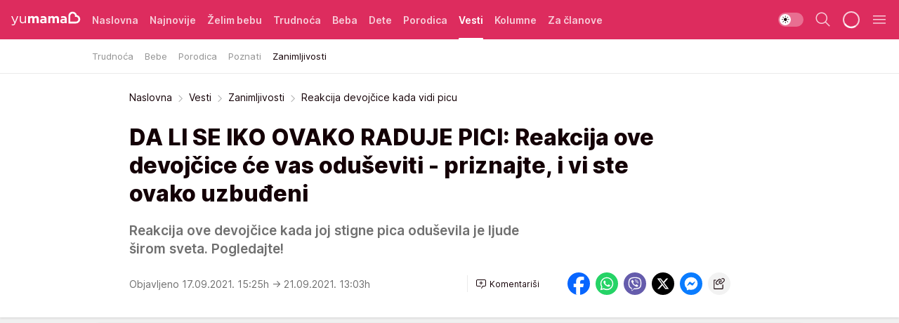

--- FILE ---
content_type: text/html; charset=utf-8
request_url: https://yumama.mondo.rs/vesti/zanimljivosti/a43742/Reakcija-devojcice-kada-vidi-picu.html
body_size: 38297
content:
<!DOCTYPE html><html  lang="sr"><head><meta charset="utf-8"><meta name="viewport" content="width=device-width, initial-scale=1"><script type="importmap">{"imports":{"#entry":"/_nuxt/entry.6U7h6Sua.js"}}</script><script data-cfasync="false">(function(w,d,s,l,i){w[l]=w[l]||[];w[l].push({'gtm.start':
            new Date().getTime(),event:'gtm.js'});var f=d.getElementsByTagName(s)[0],
            j=d.createElement(s),dl=l!='dataLayer'?'&l='+l:'';j.async=true;j.src=
            'https://www.googletagmanager.com/gtm.js?id='+i+dl;f.parentNode.insertBefore(j,f);
            })(window,document,'script','dataLayer','GTM-KTJZ78Z');</script><script>'use strict';(function(b,t,q,h,c,e,f,r,u,a,v,w,m,k,n,p,l){l=(d,g)=>{m=new URLSearchParams(q.search);m.has(d)?g=m.get(d):b[h]&&b[h].hasOwnProperty(d)&&(g=b[h][d]);return isNaN(+g)?g:+g};l('pjnx',!1)||(b[h]=b[h]||{},b[c]=b[c]||{},b[c][e]=b[c][e]||[],k=d=>{a.b[d]=performance.now();a.b[f](d)},n=(d,g)=>{for(;0<d.length;)g[f](d.shift())},p=()=>{a.p=b[c][e][f];b[c][e][f]=a.s[f].bind(a.s)},a=b["__"+h]={t:l('pjfsto',3E3),m:l('pjfstom',2),s:[()=>{k("s");b[c].pubads().setTargeting('pjpel',a.b)}],f:d=>{a.p&&
                (k('f'+d),b[c][e][f]=a.p,a.p=!1,n(a.s,b[c][e]))},g:()=>{a.p&&p();k('g');a.r=setTimeout(()=>a.f('t'),a.t+a.b.g*a.m)}},b[c][e].shift&&(n(b[c][e],a.s),a.b=[],b[c][e][f](()=>a.g()),p(),k('v'+r)))})(window,document,location,'pubjelly','googletag','cmd','push',4);</script><script src="https://pubjelly.nxjmp.com/a/main/pubjelly.js?key=na" async onerror="__pubjelly.f('e')"></script><link rel="canonical" href="https://yumama.mondo.rs/vesti/zanimljivosti/a43742/Reakcija-devojcice-kada-vidi-picu.html"><script>var googletag = googletag || {}; googletag.cmd = googletag.cmd || [];</script><script src="https://securepubads.g.doubleclick.net/tag/js/gpt.js" async></script><title>Reakcija devojčice kada vidi picu | Yumama</title><script async data-cfasync="false">window.googletag=window.googletag||{},window.googletag.cmd=window.googletag.cmd||[];var packs=window.localStorage.getItem("df_packs"),packsParsed=packs&&JSON.parse(packs)||[];try{var a=window.localStorage.getItem("df_packsx"),s=a&&JSON.parse(a)||[];s.length&&(packsParsed=packsParsed.concat(s),packsParsed=Array.from(new Set(packsParsed)));var r,e=window.localStorage.getItem("df_packsy"),t=(e&&JSON.parse(e)||[]).map(function(a){return a.id});t.length&&(packsParsed=packsParsed.concat(t),packsParsed=Array.from(new Set(packsParsed)))}catch(d){}var standardPacks=window.localStorage.getItem("df_sp"),standardPacksParsed=standardPacks&&JSON.parse(standardPacks)||[];try{var g=window.localStorage.getItem("df_spx"),c=g&&JSON.parse(g)||[];c.length&&(standardPacksParsed=standardPacksParsed.concat(c),standardPacksParsed=Array.from(new Set(standardPacksParsed)));var o,n=window.localStorage.getItem("df_spy"),p=(n&&JSON.parse(n)||[]).map(function(a){return a.id});p.length&&(standardPacksParsed=standardPacksParsed.concat(p),standardPacksParsed=Array.from(new Set(standardPacksParsed)))}catch(P){}var platforms=window.localStorage.getItem("df_pl"),platformsParsed=platforms&&(JSON.parse(platforms)||[]);if(platformsParsed&&platformsParsed.length)for(var i=0;i<platformsParsed.length;i++)1===platformsParsed[i]&&packsParsed?window.googletag.cmd.push(function(){window.googletag.pubads().setTargeting("defractal",packsParsed)}):2===platformsParsed[i]&&packsParsed&&packsParsed.length?(window.midasWidgetTargeting=window.midasWidgetTargeting||{},window.midasWidgetTargeting.targetings=window.midasWidgetTargeting.targetings||[],window.midasWidgetTargeting.targetings.push({defractal:packsParsed})):3===platformsParsed[i]&&standardPacksParsed&&standardPacksParsed.length&&window.googletag.cmd.push(function(){window.googletag.pubads().setTargeting("defractal_sp",standardPacksParsed)});</script><script src="https://cdn.mediaoutcast.com/player/1.15.0/js/mov-init.min.js" async></script><script src="https://cdn.krakenoptimize.com/setup/get/2c3d3670-34bd-47ec-339e-08d9d68e00ed" async body type="text/javascript" data-cfasync="false"></script><script src="https://cdn.defractal.com/scripts/defractal-4-00440016-9DF8-4D73-AF53-4F07BD2C412E.js" async></script><link rel="stylesheet" href="/_nuxt/entry.DSzwiGtr.css" crossorigin><link rel="preload" as="font" href="https://static2yumama.mondo.rs/fonts/Inter.var.woff2" type="font/woff2" crossorigin><link rel="preload" as="font" href="https://static2yumama.mondo.rs/fonts/icomoon/icons.woff" type="font/woff" crossorigin><link rel="preload" as="image" href="https://static2yumama.mondo.rs/api/v3/images/592/1184/55992?ts=2021-09-17T15:29:02"><link rel="modulepreload" as="script" crossorigin href="/_nuxt/entry.6U7h6Sua.js"><link rel="preload" as="fetch" fetchpriority="low" crossorigin="anonymous" href="/_nuxt/builds/meta/519b92a0-a0a8-47d2-b9c2-807aea546570.json"><script data-cfasync="false">window.gdprAppliesGlobally=true;(function(){function n(e){if(!window.frames[e]){if(document.body&&document.body.firstChild){var t=document.body;var r=document.createElement("iframe");r.style.display="none";r.name=e;r.title=e;t.insertBefore(r,t.firstChild)}else{setTimeout(function(){n(e)},5)}}}function e(r,a,o,s,c){function e(e,t,r,n){if(typeof r!=="function"){return}if(!window[a]){window[a]=[]}var i=false;if(c){i=c(e,n,r)}if(!i){window[a].push({command:e,version:t,callback:r,parameter:n})}}e.stub=true;e.stubVersion=2;function t(n){if(!window[r]||window[r].stub!==true){return}if(!n.data){return}var i=typeof n.data==="string";var e;try{e=i?JSON.parse(n.data):n.data}catch(t){return}if(e[o]){var a=e[o];window[r](a.command,a.version,function(e,t){var r={};r[s]={returnValue:e,success:t,callId:a.callId};n.source.postMessage(i?JSON.stringify(r):r,"*")},a.parameter)}}const smt=window[r];if(typeof smt!=="function"){window[r]=e;if(window.addEventListener){window.addEventListener("message",t,false)}else{window.attachEvent("onmessage",t)}}}e("__uspapi","__uspapiBuffer","__uspapiCall","__uspapiReturn");n("__uspapiLocator");e("__tcfapi","__tcfapiBuffer","__tcfapiCall","__tcfapiReturn");n("__tcfapiLocator");(function(e){var t=document.createElement("link");t.rel="preconnect";t.as="script";var r=document.createElement("link");r.rel="dns-prefetch";r.as="script";var n=document.createElement("link");n.rel="preload";n.as="script";var i=document.createElement("script");i.id="spcloader";i.type="text/javascript";i["async"]=true;i.charset="utf-8";var a="https://sdk.privacy-center.org/"+e+"/loader.js?target="+document.location.hostname;if(window.didomiConfig&&window.didomiConfig.user){var o=window.didomiConfig.user;var s=o.country;var c=o.region;if(s){a=a+"&country="+s;if(c){a=a+"&region="+c}}}t.href="https://sdk.privacy-center.org/";r.href="https://sdk.privacy-center.org/";n.href=a;i.src=a;var d=document.getElementsByTagName("script")[0];d.parentNode.insertBefore(t,d);d.parentNode.insertBefore(r,d);d.parentNode.insertBefore(n,d);d.parentNode.insertBefore(i,d)})("82d80c84-586b-4519-bdef-240ed8c7f096")})();</script><script data-cfasync="false">function scrollDistance(i,n=66){if(!i||"function"!=typeof i)return;let e,o,t,d;window.addEventListener("scroll",function(l){o||(o=window.pageYOffset),window.clearTimeout(e),e=setTimeout(function(){t=window.pageYOffset,i(d=t-o,o,t),o=null,t=null,d=null},n)},!1)}window.didomiOnReady=window.didomiOnReady||[],window.didomiOnReady.push(function(i){i.notice.isVisible()&&scrollDistance(function(n){parseInt(Math.abs(n),10)>198&&i.notice.isVisible()&&i.setUserAgreeToAll()});if(i.notice.isVisible() && window.innerWidth <= 768){document.body.classList.remove("didomi-popup-open","didomi-popup-open-ios")}if(i.notice.isVisible()){document.querySelector(".didomi-popup").addEventListener("click", e=>{console.log(e)})}});</script><script>window.pp_gemius_identifier = 'nddLo.t0tHaR0oVdngIBGJcgzXYIIo_SbJGyUKkNbJH.m7';
                function gemius_pending(i) { window[i] = window[i] || function () { var x = window[i + '_pdata'] = window[i + '_pdata'] || []; x[x.length] = arguments; }; };
                gemius_pending('gemius_hit'); gemius_pending('gemius_event'); gemius_pending('gemius_init'); gemius_pending('pp_gemius_hit'); gemius_pending('pp_gemius_event'); gemius_pending('pp_gemius_init');
                (function (d, t) {
                    try {
                        var gt = d.createElement(t), s = d.getElementsByTagName(t)[0], l = 'http' + ((location.protocol == 'https:') ? 's' : ''); gt.setAttribute('async', 'async');
                        gt.setAttribute('defer', 'defer'); gt.src = l + '://gars.hit.gemius.pl/xgemius.js'; s.parentNode.insertBefore(gt, s);
                    } catch (e) { }
                })(document, 'script');</script><script>(function(){var dbpr=100;if(Math.random()*100>100-dbpr){var d="dbbRum",w=window,o=document,a=addEventListener,scr=o.createElement("script");scr.async=!0;w[d]=w[d]||[];w[d].push(["presampling",dbpr]);["error","unhandledrejection"].forEach(function(t){a(t,function(e){w[d].push([t,e])});});scr.src="https://cdn.debugbear.com/7cvA2nRRO8aJ.js";o.head.appendChild(scr);}})()</script><meta name="title" content="DA LI SE IKO OVAKO RADUJE PICI: Reakcija ove devojčice će vas oduševiti - priznajte, i vi ste ovako uzbuđeni"><meta hid="description" name="description" content="Reakcija ove devojčice kada joj stigne pica oduševila je ljude širom sveta. Pogledajte!"><meta hid="robots" property="robots" content="max-image-preview:large"><meta hid="og:type" property="og:type" content="website"><meta hid="og:title" property="og:title" content="DA LI SE IKO OVAKO RADUJE PICI: Reakcija ove devojčice će vas oduševiti - priznajte, i vi ste ovako uzbuđeni"><meta hid="og:description" property="og:description" content="Reakcija ove devojčice kada joj stigne pica oduševila je ljude širom sveta. Pogledajte!"><meta hid="og:image" property="og:image" content="https://static2yumama.mondo.rs/Picture/55992/jpeg/devojcica-se-raduje-kada-vidi-picu?ts=2021-09-17T15:29:02"><meta hid="og:url" property="og:url" content="https://yumama.mondo.rs/vesti/zanimljivosti/a43742/Reakcija-devojcice-kada-vidi-picu.html"><meta hid="twitter:card" name="twitter:card" content="summary_large_image"><meta hid="twitter:title" name="twitter:title" content="DA LI SE IKO OVAKO RADUJE PICI: Reakcija ove devojčice će vas oduševiti - priznajte, i vi ste ovako uzbuđeni"><meta hid="twitter:description" name="twitter:description" content="Yumama 2023"><meta hid="twitter:image" name="twitter:image" content="https://static2yumama.mondo.rs/Picture/55992/jpeg/devojcica-se-raduje-kada-vidi-picu?ts=2021-09-17T15:29:02"><meta hid="twitter.url" name="twitter.url" content="https://yumama.mondo.rs/vesti/zanimljivosti/a43742/Reakcija-devojcice-kada-vidi-picu.html"><link rel="icon" type="image/svg+xml" href="/favicons/yumama/icon.svg" sizes="any"><link rel="icon" type="image/png" href="/favicons/yumama/favicon-32x32.png" sizes="32x32"><link rel="icon" type="image/png" href="/favicons/yumama/favicon-128x128.png" sizes="128x128"><link rel="apple-touch-icon" type="image/png" href="/favicons/yumama/favicon-180x180.png" sizes="180x180"><link rel="icon" type="image/png" href="/favicons/yumama/favicon-192x192.png" sizes="192x192"><link rel="icon" type="image/png" href="/favicons/yumama/favicon-512x512.png" sizes="512x512"><link rel="alternate" hreflang="sr" href="https://yumama.mondo.rs/vesti/zanimljivosti/a43742/Reakcija-devojcice-kada-vidi-picu.html"><link rel="alternate" type="application/rss+xml" title="RSS feed for Naslovna" href="https://yumama.mondo.rs/rss/1/Naslovna"><link rel="alternate" type="application/rss+xml" title="RSS feed for Želim bebu" href="https://yumama.mondo.rs/rss/12/zelim-bebu"><link rel="alternate" type="application/rss+xml" title="RSS feed for Trudnoća" href="https://yumama.mondo.rs/rss/13/trudnoca"><link rel="alternate" type="application/rss+xml" title="RSS feed for Beba" href="https://yumama.mondo.rs/rss/14/beba"><link rel="alternate" type="application/rss+xml" title="RSS feed for Dete" href="https://yumama.mondo.rs/rss/15/dete"><link rel="alternate" type="application/rss+xml" title="RSS feed for Porodica" href="https://yumama.mondo.rs/rss/75/porodica"><link rel="alternate" type="application/rss+xml" title="RSS feed for Vesti" href="https://yumama.mondo.rs/rss/100/vesti"><link rel="amphtml" href="https://yumama.mondo.rs/vesti/zanimljivosti/amp/a43742/Reakcija-devojcice-kada-vidi-picu.html"><script type="application/ld+json">{
  "@context": "https://schema.org",
  "@graph": [
    {
      "@type": "NewsMediaOrganization",
      "@id": "https://yumama.mondo.rs/#publisher",
      "name": "Yumama",
      "url": "https://yumama.mondo.rs/",
      "sameAs": [
        "https://www.facebook.com/YuMamaPortal/",
        "https://www.instagram.com/yumama.rs/",
        "https://www.youtube.com/channel/UCgGz9Vaf7dh26U5KrjhIJ1Q"
      ],
      "logo": {
        "@type": "ImageObject",
        "@id": "https://yumama.mondo.rs/#/schema/image/yumamars-logo",
        "url": "https://staticyumama.mondo.rs/Picture/12/png/Group-3199",
        "width": 201,
        "height": 40,
        "caption": "Yumama Logo"
      },
      "image": {
        "@id": "https://yumama.mondo.rs/#/schema/image/yumamars-logo"
      }
    },
    {
      "@type": "WebSite",
      "@id": "https://yumama.mondo.rs/#/schema/website/yumamars",
      "url": "https://yumama.mondo.rs",
      "name": "yumama.rs",
      "publisher": {
        "@id": "https://yumama.mondo.rs/#publisher"
      },
      "potentialAction": {
        "@type": "SearchAction",
        "target": "https://yumama.mondo.rs/search/1/1?q={search_term_string}",
        "query-input": "required name=search_term_string"
      }
    },
    {
      "@type": "WebPage",
      "@id": "https://yumama.mondo.rs/vesti/zanimljivosti/a43742/Reakcija-devojcice-kada-vidi-picu.html",
      "url": "https://yumama.mondo.rs/vesti/zanimljivosti/a43742/Reakcija-devojcice-kada-vidi-picu.html",
      "inLanguage": "sr-Latn",
      "breadcrumb": {
        "@id": "https://yumama.mondo.rs/vesti/zanimljivosti/a43742/Reakcija-devojcice-kada-vidi-picu.html#/schema/breadcrumb/a43742"
      },
      "name": "Reakcija devojčice kada vidi picu | Vesti | Zanimljivosti",
      "isPartOf": {
        "@id": "https://yumama.mondo.rs/#/schema/website/yumamars"
      },
      "datePublished": "2021-09-17T15:25:25+02:00",
      "dateModified": "2021-09-21T13:03:46+02:00",
      "description": "Reakcija ove devojčice kada joj stigne pica oduševila je ljude širom sveta. Pogledajte!"
    },
    {
      "@type": [
        "Article",
        "NewsArticle"
      ],
      "@id": "https://yumama.mondo.rs/vesti/zanimljivosti/a43742/Reakcija-devojcice-kada-vidi-picu.html#/schema/article/a43742",
      "headline": "DA LI SE IKO OVAKO RADUJE PICI: Reakcija ove devojčice će vas oduševiti - priznajte, i vi ste ovako uzbuđeni",
      "description": "Reakcija ove devojčice kada joj stigne pica oduševila je ljude širom sveta. Pogledajte!",
      "isPartOf": {
        "@id": "https://yumama.mondo.rs/vesti/zanimljivosti/a43742/Reakcija-devojcice-kada-vidi-picu.html"
      },
      "mainEntityOfPage": {
        "@id": "https://yumama.mondo.rs/vesti/zanimljivosti/a43742/Reakcija-devojcice-kada-vidi-picu.html"
      },
      "datePublished": "2021-09-17T15:25:25+02:00",
      "dateModified": "2021-09-21T13:03:46+02:00",
      "image": [
        {
          "@context": "http://schema.org",
          "@type": "ImageObject",
          "width": 1200,
          "height": 675,
          "description": "Reakcija devojčice kada vidi picu",
          "url": "https://static2yumama.mondo.rs/Picture/55992/jpeg/devojcica-se-raduje-kada-vidi-picu?ts=2021-09-17T15:29:02"
        },
        {
          "@context": "http://schema.org",
          "@type": "ImageObject",
          "width": 1200,
          "height": 1200,
          "description": "Reakcija devojčice kada vidi picu",
          "url": "https://static2yumama.mondo.rs/MediumImage/55992/jpeg/devojcica-se-raduje-kada-vidi-picu?ts=2021-09-17T15:29:02"
        },
        {
          "@context": "http://schema.org",
          "@type": "ImageObject",
          "width": 1200,
          "height": 900,
          "description": "Reakcija devojčice kada vidi picu",
          "url": "https://static2yumama.mondo.rs/Thumbnail/55992/jpeg/devojcica-se-raduje-kada-vidi-picu?ts=2021-09-17T15:29:02"
        }
      ],
      "keywords": [
        ""
      ],
      "author": [
        {
          "@type": "Person",
          "url": "https://yumama.mondo.rs/journalist14/Katarina-Markovic",
          "name": "Katarina Marković"
        }
      ],
      "publisher": {
        "@id": "https://yumama.mondo.rs/#publisher"
      },
      "isAccessibleForFree": "True"
    },
    {
      "@type": "BreadcrumbList",
      "@id": "https://yumama.mondo.rs/vesti/zanimljivosti/a43742/Reakcija-devojcice-kada-vidi-picu.html#/schema/breadcrumb/a43742",
      "itemListElement": [
        {
          "@type": "ListItem",
          "position": 1,
          "item": {
            "@type": "WebPage",
            "@id": "https://yumama.mondo.rs/vesti",
            "url": "https://yumama.mondo.rs/vesti",
            "name": "Vesti"
          }
        },
        {
          "@type": "ListItem",
          "position": 2,
          "item": {
            "@type": "WebPage",
            "@id": "https://yumama.mondo.rs/vesti/zanimljivosti",
            "url": "https://yumama.mondo.rs/vesti/zanimljivosti",
            "name": "Zanimljivosti"
          }
        },
        {
          "@type": "ListItem",
          "position": 3,
          "item": {
            "@id": "https://yumama.mondo.rs/vesti/zanimljivosti/a43742/Reakcija-devojcice-kada-vidi-picu.html",
            "name": "Reakcija devojčice kada vidi picu | Vesti | Zanimljivosti"
          }
        }
      ]
    }
  ]
}</script><script type="module" src="/_nuxt/entry.6U7h6Sua.js" crossorigin></script></head><body><div id="__nuxt"><div><div class="main light yumama page-has-submenu" style=""><!----><header class="header has-submenu"><div class="container"><div class="header__content_wrap"><div class="header__content"><div class="header-logo"><a href="/" class="" title="Yumama"><div class="header-logo__wrap"><svg class="logo-dimensions header-logo__image"><use xlink:href="/img/logo/yumama.svg?v=28112025#logo-light"></use></svg><span class="header-logo__span">Yumama</span></div></a></div><!--[--><nav class="header-navigation"><div class="header-navigation__wrap"><ul class="header-navigation__list"><!--[--><li class="js_item_1 header-navigation__list-item"><!--[--><a href="/" class="has-no-background"><span style=""><!----><span>Naslovna</span></span></a><!--]--><!--[--><!--]--></li><li class="js_item_126 header-navigation__list-item"><!--[--><a href="/Najnovije" class="has-no-background"><span style=""><!----><span>Najnovije</span></span></a><!--]--><!--[--><!--]--></li><li class="js_item_12 header-navigation__list-item"><!--[--><a href="/zelim-bebu" class="has-no-background"><span style=""><!----><span>Želim bebu</span></span></a><!--]--><!--[--><!--]--></li><li class="js_item_13 header-navigation__list-item"><!--[--><a href="/trudnoca" class="has-no-background"><span style=""><!----><span>Trudnoća</span></span></a><!--]--><!--[--><!--]--></li><li class="js_item_14 header-navigation__list-item"><!--[--><a href="/beba" class="has-no-background"><span style=""><!----><span>Beba</span></span></a><!--]--><!--[--><!--]--></li><li class="js_item_15 header-navigation__list-item"><!--[--><a href="/dete" class="has-no-background"><span style=""><!----><span>Dete</span></span></a><!--]--><!--[--><!--]--></li><li class="js_item_75 header-navigation__list-item"><!--[--><a href="/porodica" class="has-no-background"><span style=""><!----><span>Porodica</span></span></a><!--]--><!--[--><!--]--></li><li class="js_item_100 is-active header-navigation__list-item"><!--[--><a href="/vesti" class="has-no-background"><span style=""><!----><span>Vesti</span></span></a><!--]--><!--[--><nav class="header__subnavigation isArticle"><div class="header-subnavigation__wrap"><ul class="header-subnavigation__list"><!--[--><li class="js_item_109 header-subnavigation__list-item"><!--[--><a href="/vesti/trudnoca" class="has-no-background"><span style=""><!----><span>Trudnoća</span></span></a><!----><!--]--></li><li class="js_item_110 header-subnavigation__list-item"><!--[--><a href="/vesti/bebe" class="has-no-background"><span style=""><!----><span>Bebe</span></span></a><!----><!--]--></li><li class="js_item_111 header-subnavigation__list-item"><!--[--><a href="/vesti/porodica" class="has-no-background"><span style=""><!----><span>Porodica</span></span></a><!----><!--]--></li><li class="js_item_112 header-subnavigation__list-item"><!--[--><a href="/vesti/poznati" class="has-no-background"><span style=""><!----><span>Poznati</span></span></a><!----><!--]--></li><li class="is-active js_item_101 header-subnavigation__list-item"><!--[--><a href="/vesti/zanimljivosti" class="has-no-background"><span style=""><!----><span>Zanimljivosti</span></span></a><!----><!--]--></li><!--]--></ul><span class="is-hidden header-navigation__list-item is-view-more"><span class="">Još</span> <i class="icon-overflow-menu--vertical view-more-icon" aria-hidden="true"></i><ul class="is-hidden header-subnavigation__children"><!--[--><!--]--></ul></span></div></nav><!--]--></li><li class="js_item_82 header-navigation__list-item"><!--[--><a href="/kolumne" class="has-no-background"><span style=""><!----><span>Kolumne</span></span></a><!--]--><!--[--><!--]--></li><li class="js_item_97 header-navigation__list-item"><!--[--><a href="/za-clanove" class="has-no-background"><span style=""><!----><span>Za članove</span></span></a><!--]--><!--[--><!--]--></li><!--]--></ul></div><span class="is-hidden header-navigation__list-item is-view-more">Još <i class="icon-overflow-menu--vertical view-more-icon" aria-hidden="true"></i><ul class="is-hidden header-subnavigation__children"><!--[--><!--]--></ul></span><!--[--><!--]--></nav><!--]--><div class="header-extra"><div class="theme-toggle theme-toggle--light"><div class="icon-wrap icon-wrap_light"><i class="icon icon-light--filled" aria-hidden="true"></i></div><div class="icon-wrap icon-wrap_asleep"><i class="icon icon-asleep--filled" aria-hidden="true"></i></div></div><div class="header-extra__icon"><i class="icon-search" aria-hidden="true"></i><div class="header-search"><div class="header-search-wrap"><form><input type="text" class="input" placeholder=" Pretraži Yumamu"><!----></form><div class="header-search__close"><i aria-hidden="true" class="icon icon-close"></i></div></div></div></div><div class="header-extra__icon" style="display:none;"><i class="icon-headphones-custom" aria-hidden="true"></i></div><!--[--><div class="header-extra__icon isSpinner"><div class="spinner" data-v-eba6742f></div></div><!--]--><div class="header-extra__icon" style="display:none;"><i class="icon-notification" aria-hidden="true"></i></div><div class="header-extra__icon header-extra__menu"><i class="icon-menu" aria-hidden="true"></i></div><!--[--><div class="navigation-drawer" style="right:-100%;"><div class="navigation-drawer__header"><div class="navigation-drawer__logo"><svg class="navigation-drawer__logo_image"><use xlink:href="/img/logo/yumama.svg?v=28112025#logo-drawer-light"></use></svg></div><div class="navigation-drawer__close"><i class="icon-close" aria-hidden="true"></i></div></div><div class="navigation-drawer__tabs"><span class="is-active">Kategorije</span><span class="">Ostalo</span></div><!----><div class="navigation-drawer__footer"><ul class="social-menu__list"><!--[--><li class="social-menu__list-item"><a href="https://www.facebook.com/YuMamaPortal/" target="_blank" rel="noopener" aria-label="Facebook"><i class="icon-logo--facebook social-menu__list-icon" aria-hidden="true"></i></a></li><li class="social-menu__list-item"><a href="https://www.instagram.com/yumama.rs/?hl=en" target="_blank" rel="noopener" aria-label="Instagram"><i class="icon-logo--instagram social-menu__list-icon" aria-hidden="true"></i></a></li><li class="social-menu__list-item"><a href="https://yumama.mondo.rs/rss-feed" target="_blank" rel="noopener" aria-label="RSS"><i class="icon-logo--rss social-menu__list-icon" aria-hidden="true"></i></a></li><!--]--></ul></div></div><!--]--></div></div></div></div></header><div class="generic-page" data-v-b527da3b><div class="main-container wallpaper-helper" data-v-b527da3b data-v-fdf9347c><!--[--><!----><!--[--><div class="wallpaper-wrapper" data-v-fdf9347c><div class="container"><div id="wallpaper-left" class="wallpaper-left wallpaper-watch"></div><div id="wallpaper-right" class="wallpaper-right wallpaper-watch"></div></div></div><div class="main_wrapper" data-v-fdf9347c><div class="container" data-v-fdf9347c><div id="wallpaper-top" class="wallpaper-top"></div></div><div class="article-header" data-v-fdf9347c data-v-86095f06><div class="article-header-wrap" data-v-86095f06><div class="article-header-container" data-v-86095f06><div class="breadcrumbs-wrap" data-v-86095f06 data-v-77f0710d><div class="breadcrumbs" data-v-77f0710d><a href="/" class="breadcrumbs-link" data-v-77f0710d>Naslovna</a><!--[--><div class="breadcrumbs-icon-container" data-v-77f0710d><i class="icon-chevron--right" aria-hidden="true" data-v-77f0710d></i><a href="/vesti" class="breadcrumbs-link" data-v-77f0710d>Vesti</a></div><div class="breadcrumbs-icon-container" data-v-77f0710d><i class="icon-chevron--right" aria-hidden="true" data-v-77f0710d></i><a href="/vesti/zanimljivosti" class="breadcrumbs-link" data-v-77f0710d>Zanimljivosti</a></div><div class="breadcrumbs-icon-container" data-v-77f0710d><i class="icon-chevron--right" aria-hidden="true" data-v-77f0710d></i><span class="breadcrumbs-title" data-v-77f0710d>Reakcija devojčice kada vidi picu</span></div><!--]--></div></div><div class="article-header-labels" data-v-86095f06 data-v-4f4997d9><!----><!----><!----><!----><!----></div><h1 class="article-header-title" data-v-86095f06>DA LI SE IKO OVAKO RADUJE PICI: Reakcija ove devojčice će vas oduševiti - priznajte, i vi ste ovako uzbuđeni</h1><strong class="article-header-lead" data-v-86095f06>Reakcija ove devojčice kada joj stigne pica oduševila je ljude širom sveta. Pogledajte!</strong><!----><!----><div class="article-header-author-share" data-v-86095f06><div class="article-header-author-comments" data-v-86095f06><div class="article-header-author-date" data-v-86095f06><!----><div class="article-header-date" datetime="2021-09-17T15:25:25" data-v-86095f06><time class="article-header-date-published" data-v-86095f06>Objavljeno 17.09.2021. 15:25h  </time><time class="article-header-date-edited" datetime="2021-09-21T13:03:46" data-v-86095f06> → 21.09.2021. 13:03h</time></div></div><div class="article-engagement-bar" data-v-86095f06 data-v-c0f3996a><div class="card-engagement-bar card-engagement-bar-wrap" data-v-c0f3996a><div class="card-engagement-bar__left"><!----><!----><!----><div role="button" class="btn"><!--[--><i class="icon-add-comment"></i><span class="text-add-comment">Komentariši</span><!--]--></div></div><!----></div></div></div><div class="article-exposed-share" data-v-86095f06 data-v-5d9026f4><div class="tooltip-box card-share-wrap" data-v-5d9026f4 data-v-2f96c82c><!--[--><!--[--><a role="button" class="tooltip-box__item facebook" data-v-2f96c82c><svg viewBox="0 0 32 32" class="icon facebook" data-v-2f96c82c><use xlink:href="/img/sprite-shares-02042025.svg#facebook-sign" data-v-2f96c82c></use></svg></a><!--]--><!--[--><a role="button" class="tooltip-box__item whatsapp" data-v-2f96c82c><svg viewBox="0 0 24 24" class="icon whatsapp" data-v-2f96c82c><use xlink:href="/img/sprite-shares-02042025.svg#whatsapp" data-v-2f96c82c></use></svg></a><!--]--><!--[--><a role="button" class="tooltip-box__item viber" data-v-2f96c82c><svg viewBox="0 0 24 24" class="icon viber" data-v-2f96c82c><use xlink:href="/img/sprite-shares-02042025.svg#viber" data-v-2f96c82c></use></svg></a><!--]--><!--[--><a role="button" class="tooltip-box__item twitter" data-v-2f96c82c><svg viewBox="0 0 24 24" class="icon twitter" data-v-2f96c82c><use xlink:href="/img/sprite-shares-02042025.svg#twitter" data-v-2f96c82c></use></svg></a><!--]--><!--[--><a role="button" class="tooltip-box__item messenger" data-v-2f96c82c><svg viewBox="0 0 24 24" class="icon messenger" data-v-2f96c82c><use xlink:href="/img/sprite-shares-02042025.svg#messenger" data-v-2f96c82c></use></svg></a><!--]--><!--]--><a role="button" class="tooltip-box__item copy-link" data-v-2f96c82c><svg viewBox="0 0 24 24" class="icon copy-link" data-v-2f96c82c><use xlink:href="/img/sprite-shares-02042025.svg#copy--link-adapted" data-v-2f96c82c></use></svg></a></div></div></div></div></div></div><div class="container" data-v-fdf9347c><!--[--><!--[--><!----><!--]--><!--[--><div class="container placeholder250px gptArticleTop" data-v-fdf9347c><div class="gpt-ad-banner"><div position="0" lazy="false"></div></div></div><!--]--><!--[--><div class="article-main" data-v-fdf9347c><div class="is-main article-content with-sidebar" data-v-1df6af20><div class="full-width" data-v-1df6af20><div class="sticky-scroll-container isSticky" data-v-1df6af20><!--[--><!--[--><div class="generic-component" data-v-1df6af20 data-v-a3833593><!--[--><article class="" data-v-a3833593><!--[--><div class="article-big-image" data-v-ae381be6><figure class="big-image-container" data-v-ae381be6><div class="card-image-container big-image-container__image" style="aspect-ratio:1.173913043478261;" data-v-ae381be6 data-v-ecf0a92a><picture class="" data-v-ecf0a92a><!--[--><source media="(max-width: 1023px)" srcset="https://static2yumama.mondo.rs/api/v3/images/960/1920/55992?ts=2021-09-17T15:29:02,
https://static2yumama.mondo.rs/api/v3/images/960/1920/55992?ts=2021-09-17T15:29:02 1.5x" data-v-ecf0a92a><source media="(min-width: 1024px)" srcset="https://static2yumama.mondo.rs/api/v3/images/960/1920/55992?ts=2021-09-17T15:29:02" data-v-ecf0a92a><!--]--><img src="https://static2yumama.mondo.rs/api/v3/images/960/1920/55992?ts=2021-09-17T15:29:02" srcset="https://static2yumama.mondo.rs/api/v3/images/960/1920/55992?ts=2021-09-17T15:29:02,
https://static2yumama.mondo.rs/api/v3/images/960/1920/55992?ts=2021-09-17T15:29:02 1.5x" alt="devojcica se raduje kada vidi picu" class="" style="" data-v-ecf0a92a></picture></div><figcaption class="big-image-source" data-v-ae381be6><!----><span class="big-image-source-copy" data-v-ae381be6>Foto:&nbsp;Printscreen/ Twitter  GoodNewsCorrespondent</span></figcaption></figure></div><!--]--><!--[--><!--]--><div class="article-body"><!--[--><!--]--><!--[--><!--]--><!--[--><!--[--><!--[--><div class="container" document-template="NewsArticle"></div><!--]--><!--[--><!--]--><!--]--><!--[--><!--[--><div class="article-rte" document-template="NewsArticle"> <p>Da li je i vama pica omiljeno jelo? Potpuno razumemo tu sreću kada pica stigne, a razume vas i jedna preslatka devojčica.</p> </div><!--]--><!--[--><!--]--><!--]--><!--[--><!--[--><div class="related-news__wrap" document-template="NewsArticle" data-v-6784d22a><span class="related-news__block-title" data-v-6784d22a>možda vas zanima</span><!--[--><!--[--><a href="/vesti/zanimljivosti/a43676/Reakcija-decaka-kada-se-seka-ukakila.html" class="related-news__link" data-v-6784d22a><span class="related-news__content" data-v-6784d22a><span class="related-news__text-content" data-v-6784d22a><span class="related-news__label-wrap" data-v-6784d22a><span class="related-news__label" data-v-6784d22a>Zanimljivosti</span></span><span class="related-news__title" data-v-6784d22a>MAMA, ŠTA JE OVO SEKA URADILA: Dečakova iskrena reakcija slatko nasmejala roditelje širom sveta</span></span><figure class="related-news__image" data-v-6784d22a><div class="card-image-container" data-v-6784d22a data-v-ecf0a92a><picture class="" data-v-ecf0a92a><!--[--><source media="(max-width: 1023px)" srcset="https://static2yumama.mondo.rs/api/v3/images/212/424/55914?ts=2021-09-08T13:43:08" data-v-ecf0a92a><source media="(min-width: 1024px)" srcset="https://static2yumama.mondo.rs/api/v3/images/212/424/55914?ts=2021-09-08T13:43:08" data-v-ecf0a92a><!--]--><img src="https://static2yumama.mondo.rs/api/v3/images/212/424/55914?ts=2021-09-08T13:43:08" srcset="https://static2yumama.mondo.rs/api/v3/images/212/424/55914?ts=2021-09-08T13:43:08" alt="kada se seka ukaki" class="" loading="lazy" style="" data-v-ecf0a92a></picture></div></figure></span><!----></a><!--]--><!--]--></div><!--]--><!--[--><!--]--><!--]--><!--[--><!--[--><div class="article-rte paragrafNumber_2" document-template="NewsArticle"> <p></p> </div><!--]--><!--[--><!--]--><!--]--><!--[--><!--[--><div class="article-rte paragrafNumber_3" document-template="NewsArticle"> <p>Kada su roditelji pred njom otvorili kutiju pice, njeno oduševljenje slatko nas je nasmejalo. Nije mogla da poveruje šta vidi, a onda i počela da se raduje i vrišti od uzbuđenja.</p> </div><!--]--><!--[--><!--]--><!--]--><!--[--><!--[--><div class="article-rte" document-template="NewsArticle"> <p>"Probajte da nađete nekog ko se više raduje pici od ovog preslatkog deteta". pisalo je u opisu ovog snimka.</p> </div><!--]--><!--[--><!--]--><!--]--><!--[--><!--[--><div class="article-ad" document-template="NewsArticle"><!----><div class="midas-intext"><div id="midasWidget__11217"></div></div></div><!--]--><!--[--><!--]--><!--]--><!--[--><!--[--><div class="lazy-component" document-template="NewsArticle" data-v-e90a9659><!----></div><!--]--><!--[--><!--]--><!--]--><!--[--><!--[--><div class="article-rte" document-template="NewsArticle"> <p></p> </div><!--]--><!--[--><!--]--><!--]--><!--[--><!--[--><div class="article-rte" document-template="NewsArticle"> <p>Nizali su se oduševljeni komentari, a jedna od osoba je rekla: "Ovo dete opisuje svakog od nas, zar ne?"</p> </div><!--]--><!--[--><!--]--><!--]--><!--[--><!--[--><div class="article-rte" document-template="NewsArticle"> <p></p> </div><!--]--><!--[--><!--]--><!--]--><!--[--><!--[--><div class="related-news__wrap" document-template="NewsArticle" data-v-6784d22a><span class="related-news__block-title" data-v-6784d22a>pročitajte i</span><!--[--><!--[--><a href="/vesti/zanimljivosti/a39154/dobila-je-najgori-bozicni-poklon-od-tate-ali-je-njena-reakcija-i.html" class="related-news__link" data-v-6784d22a><span class="related-news__content" data-v-6784d22a><span class="related-news__text-content" data-v-6784d22a><span class="related-news__label-wrap" data-v-6784d22a><span class="related-news__label" data-v-6784d22a>Zanimljivosti</span></span><span class="related-news__title" data-v-6784d22a>Dobila je &#39;najgori božićni poklon&#39; od tate, ali je njena reakcija iznenadila sve! (VIDEO)</span></span><figure class="related-news__image" data-v-6784d22a><div class="card-image-container" data-v-6784d22a data-v-ecf0a92a><picture class="" data-v-ecf0a92a><!--[--><source media="(max-width: 1023px)" srcset="https://static2yumama.mondo.rs/api/v3/images/212/424/50977" data-v-ecf0a92a><source media="(min-width: 1024px)" srcset="https://static2yumama.mondo.rs/api/v3/images/212/424/50977" data-v-ecf0a92a><!--]--><img src="https://static2yumama.mondo.rs/api/v3/images/212/424/50977" srcset="https://static2yumama.mondo.rs/api/v3/images/212/424/50977" alt="" class="" loading="lazy" style="" data-v-ecf0a92a></picture></div></figure></span><span class="related-news__divider" data-v-6784d22a></span></a><!--]--><!--[--><a href="/vesti/zanimljivosti/a43592/Snimak-decaka-koji-se-slatko-smeje-voznji-u-prodavnici.html" class="related-news__link" data-v-6784d22a><span class="related-news__content" data-v-6784d22a><span class="related-news__text-content" data-v-6784d22a><span class="related-news__label-wrap" data-v-6784d22a><span class="related-news__label" data-v-6784d22a>Zanimljivosti</span></span><span class="related-news__title" data-v-6784d22a>NIŠTA ZABAVNIJE OD VOŽNJE PO PRODAVNICI: Zarazni smeh ovog mališe je nešto najslađe što ćete videti danas</span></span><figure class="related-news__image" data-v-6784d22a><div class="card-image-container" data-v-6784d22a data-v-ecf0a92a><picture class="" data-v-ecf0a92a><!--[--><source media="(max-width: 1023px)" srcset="https://static2yumama.mondo.rs/api/v3/images/212/424/55805?ts=2021-08-27T12:58:52" data-v-ecf0a92a><source media="(min-width: 1024px)" srcset="https://static2yumama.mondo.rs/api/v3/images/212/424/55805?ts=2021-08-27T12:58:52" data-v-ecf0a92a><!--]--><img src="https://static2yumama.mondo.rs/api/v3/images/212/424/55805?ts=2021-08-27T12:58:52" srcset="https://static2yumama.mondo.rs/api/v3/images/212/424/55805?ts=2021-08-27T12:58:52" alt="smeh decaka u kolicima za kupovinu" class="" loading="lazy" style="" data-v-ecf0a92a></picture></div></figure></span><span class="related-news__divider" data-v-6784d22a></span></a><!--]--><!--[--><a href="/vesti/zanimljivosti/a43505/Mama-pokazala-kako-putovanje-sa-decom-zapravo-izgleda.html" class="related-news__link" data-v-6784d22a><span class="related-news__content" data-v-6784d22a><span class="related-news__text-content" data-v-6784d22a><span class="related-news__label-wrap" data-v-6784d22a><span class="related-news__label" data-v-6784d22a>Zanimljivosti</span></span><span class="related-news__title" data-v-6784d22a>MAMA, VIDI KAKO SKAČEM, MAMA NE GLEDAŠ ME: Žena pokazala kako zapravo izgleda putovanje sa decom i nasmejala roditelje</span></span><figure class="related-news__image" data-v-6784d22a><div class="card-image-container" data-v-6784d22a data-v-ecf0a92a><picture class="" data-v-ecf0a92a><!--[--><source media="(max-width: 1023px)" srcset="https://static2yumama.mondo.rs/api/v3/images/212/424/55703?ts=2021-08-05T11:40:49" data-v-ecf0a92a><source media="(min-width: 1024px)" srcset="https://static2yumama.mondo.rs/api/v3/images/212/424/55703?ts=2021-08-05T11:40:49" data-v-ecf0a92a><!--]--><img src="https://static2yumama.mondo.rs/api/v3/images/212/424/55703?ts=2021-08-05T11:40:49" srcset="https://static2yumama.mondo.rs/api/v3/images/212/424/55703?ts=2021-08-05T11:40:49" alt="kako izgleda letovanje sa decom" class="" loading="lazy" style="" data-v-ecf0a92a></picture></div></figure></span><span class="related-news__divider" data-v-6784d22a></span></a><!--]--><!--[--><a href="/vesti/zanimljivosti/a43455/Smesan-video-devojcice-koja-se-igra-slajmom.html" class="related-news__link" data-v-6784d22a><span class="related-news__content" data-v-6784d22a><span class="related-news__text-content" data-v-6784d22a><span class="related-news__label-wrap" data-v-6784d22a><span class="related-news__label" data-v-6784d22a>Zanimljivosti</span></span><span class="related-news__title" data-v-6784d22a>KADA IGRA SLAJMOM POĐE PO ZLU: Urnebesni video sa Tiktoka nasmejao roditelje (VIDEO)</span></span><figure class="related-news__image" data-v-6784d22a><div class="card-image-container" data-v-6784d22a data-v-ecf0a92a><picture class="" data-v-ecf0a92a><!--[--><source media="(max-width: 1023px)" srcset="https://static2yumama.mondo.rs/api/v3/images/212/424/55644?ts=2021-07-30T15:04:00" data-v-ecf0a92a><source media="(min-width: 1024px)" srcset="https://static2yumama.mondo.rs/api/v3/images/212/424/55644?ts=2021-07-30T15:04:00" data-v-ecf0a92a><!--]--><img src="https://static2yumama.mondo.rs/api/v3/images/212/424/55644?ts=2021-07-30T15:04:00" srcset="https://static2yumama.mondo.rs/api/v3/images/212/424/55644?ts=2021-07-30T15:04:00" alt="kada igra slajmom podje po zlu" class="" loading="lazy" style="" data-v-ecf0a92a></picture></div></figure></span><!----></a><!--]--><!--]--></div><!--]--><!--[--><!--]--><!--]--><!--[--><!--[--><div class="article-rte" document-template="NewsArticle"> <p></p> </div><!--]--><!--[--><!--]--><!--]--><!--[--><!--[--><div class="article-rte" document-template="NewsArticle"> <p></p> </div><!--]--><!--[--><!--]--><!--]--><!--[--><!--[--><div class="article-rte" document-template="NewsArticle"> <p></p> </div><!--]--><!--[--><!--]--><!--]--><!--[--><!--[--><!--]--><!--[--><!--]--><!--]--><!--]--><!----><!--[--><!--]--></div><!----><!----></article><!--]--></div><!--]--><!--[--><div class="generic-component" data-v-1df6af20 data-v-a3833593><!--[--><div class="article-progression" data-v-a3833593 data-v-d6eb61a3><a href="/vesti/zanimljivosti/a43734/Decak-pozdravlja-Dizni-princeze-na-najsladji-nacin.html" class="article-progression__link" data-v-d6eb61a3><span class="arrow is-left" data-v-d6eb61a3></span>Prethodna vest</a><a href="/vesti/zanimljivosti/a43741/ZdravoRastimo-turnir-znanja.html" class="article-progression__link" data-v-d6eb61a3><span class="arrow is-right" data-v-d6eb61a3></span>Sledeća vest</a></div><!--]--></div><!--]--><!--[--><div class="generic-component" data-v-1df6af20 data-v-a3833593><!--[--><!----><!--]--></div><!--]--><!--[--><div class="generic-component" data-v-1df6af20 data-v-a3833593><!--[--><section class="article-communities" data-v-a3833593 data-v-5bc7a5a9><div class="article-communities-header" data-v-5bc7a5a9><span class="article-communities-title" data-v-5bc7a5a9>Budi deo Yumama zajednice.</span></div><ul class="article-communities-list" data-v-5bc7a5a9><!--[--><li class="article-communities-list-item" data-v-5bc7a5a9><a href="https://www.facebook.com/YuMamaPortal/" target="_blank" rel="noopener" aria-label="Facebook" class="facebook" data-v-5bc7a5a9><svg viewBox="0 0 24 24" class="icon" data-v-5bc7a5a9><use xlink:href="/img/sprite-shares-02042025.svg#facebook-monochrome" data-v-5bc7a5a9></use></svg><span class="article-communities-list-item-name" data-v-5bc7a5a9>Facebook</span></a></li><li class="article-communities-list-item" data-v-5bc7a5a9><a href="https://www.instagram.com/yumama.rs/?hl=en" target="_blank" rel="noopener" aria-label="Instagram" class="instagram" data-v-5bc7a5a9><svg viewBox="0 0 24 24" class="icon" data-v-5bc7a5a9><use xlink:href="/img/sprite-shares-02042025.svg#instagram" data-v-5bc7a5a9></use></svg><span class="article-communities-list-item-name" data-v-5bc7a5a9>Instagram</span></a></li><!--]--></ul></section><!--]--></div><!--]--><!--[--><div class="generic-component isSticky isBottom" data-v-1df6af20 data-v-a3833593><!--[--><div class="article-engagement-bar" data-v-a3833593 data-v-c0f3996a><div class="card-engagement-bar card-engagement-bar-wrap" data-v-c0f3996a><div class="card-engagement-bar__left"><div role="button" class="btn"><i class="icon-thumbs-up"></i><!----><!----><!----><!--[-->Reaguj<!--]--></div><!----><div class="card-divider card-divider-wrap"></div><div role="button" class="btn"><!--[--><i class="icon-add-comment"></i><span class="text-add-comment">Komentariši</span><!--]--></div></div><div class="inArticle card-engagement-bar__right"><div class="card-divider card-divider-wrap"></div><span role="button" aria-label="share" class="btn--round"><i class="icon-share"></i></span><!----></div></div></div><!--]--></div><!--]--><!--]--></div></div></div><aside class="article-sidebar" data-v-1d5f7d48><div class="scroll-reference-start isSticky" data-v-1d5f7d48><!--[--><div class="generic-component" data-v-1d5f7d48 data-v-a3833593><!--[--><div class="container placeholder600px" data-v-a3833593><div class="gpt-ad-banner"><div position="0" lazy="false"></div></div></div><!--]--></div><div class="generic-component" data-v-1d5f7d48 data-v-a3833593><!--[--><div class="latest-news-acl" data-v-a3833593 data-v-cea0f783><div class="latest-news-list-feed" data-v-cea0f783><div class="news-feed" data-v-cea0f783 data-v-8cf1da25><!--[--><div class="card-header card-header-wrap card-header-wrap" data-v-8cf1da25 data-v-57c342d2><!----><span class="card-header__title" data-v-57c342d2>Najnovije</span><a href="/Najnovije" class="card-header__icon" data-v-57c342d2><i class="icon-arrow--right" data-v-57c342d2></i></a></div><!--]--><div class="" data-v-8cf1da25><!--[--><!--[--><!----><div class="feed-list-item" data-v-8cf1da25><div class="card-divider card-divider-wrap card-divider" data-v-8cf1da25 data-v-49e31b96></div><div class="card card-wrap type-news-card-c-simple" data-v-8cf1da25 data-v-d3260d91><a href="/dete/ucenje-igra/a57065/zasto-roditelji-ne-vole-da-se-igraju-sa-decom.html" class="card-link" rel="rel"><!--[--><!--[--><!--]--><div class="card-content"><div class="card-text-content"><!--[--><div class="card-labels-wrap is-visible-desktop" data-v-d3260d91><div class="card-labels" data-v-d3260d91 data-v-6ed27fdc><!----><!----><!----><!----><!----><!----><!----><!----><div class="is-secondary card-label card-label-wrap" data-v-6ed27fdc data-v-d3a173a3><!----><!----><span class="label-text" data-v-d3a173a3>Učenje i igra</span></div><!----><!----></div></div><!--]--><!--[--><div class="card-title hasAltTime" data-v-d3260d91><!----><h2 class="title isTitleLighter" data-v-d3260d91>Zašto roditelji ne vole da se igraju sa decom? Mama i sociološkinja objasnila, pa dala savet šta umesto toga</h2></div><div class="alt-time" data-v-d3260d91><div class="is-secondary-alt card-label card-label-wrap" data-v-d3260d91 data-v-d3a173a3><!----><!----><span class="label-text" data-v-d3a173a3>Pre 15 h</span></div></div><!--]--><!--[--><!--]--><!--[--><!--]--><!----></div><!--[--><!--]--></div><!----><!--]--></a><!--[--><!--]--><!----></div></div><!----><!--]--><!--[--><!----><div class="feed-list-item" data-v-8cf1da25><div class="card-divider card-divider-wrap card-divider" data-v-8cf1da25 data-v-49e31b96></div><div class="card card-wrap type-news-card-c-simple" data-v-8cf1da25 data-v-d3260d91><a href="/vesti/bebe/a57063/ispovest-zene-koja-je-bila-dadilja-lutki.html" class="card-link" rel="rel"><!--[--><!--[--><!--]--><div class="card-content"><div class="card-text-content"><!--[--><div class="card-labels-wrap is-visible-desktop" data-v-d3260d91><div class="card-labels" data-v-d3260d91 data-v-6ed27fdc><!----><!----><!----><!----><!----><!----><!----><!----><div class="is-secondary card-label card-label-wrap" data-v-6ed27fdc data-v-d3a173a3><!----><!----><span class="label-text" data-v-d3a173a3>Bebe</span></div><!----><!----></div></div><!--]--><!--[--><div class="card-title hasAltTime" data-v-d3260d91><!----><h2 class="title isTitleLighter" data-v-d3260d91>Prijavila sam se da čuvam bebu, pa doživela šok: Sada sam u dilemi da li da idem opet, šta biste vi uradili?</h2></div><div class="alt-time" data-v-d3260d91><div class="is-secondary-alt card-label card-label-wrap" data-v-d3260d91 data-v-d3a173a3><!----><!----><span class="label-text" data-v-d3a173a3>Pre 16 h</span></div></div><!--]--><!--[--><!--]--><!--[--><!--]--><!----></div><!--[--><!--]--></div><!----><!--]--></a><!--[--><!--]--><!----></div></div><!----><!--]--><!--[--><!----><div class="feed-list-item" data-v-8cf1da25><div class="card-divider card-divider-wrap card-divider" data-v-8cf1da25 data-v-49e31b96></div><div class="card card-wrap type-news-card-c-simple" data-v-8cf1da25 data-v-d3260d91><a href="/porodica/zivot-porodice/a57062/zena-iz-finske-se-udala-za-coveka-u-valjevu-s-kojim-gaji-ovce.html" class="card-link" rel="rel"><!--[--><!--[--><!--]--><div class="card-content"><div class="card-text-content"><!--[--><div class="card-labels-wrap is-visible-desktop" data-v-d3260d91><div class="card-labels" data-v-d3260d91 data-v-6ed27fdc><!----><!----><!----><!----><!----><!----><!----><!----><div class="is-secondary card-label card-label-wrap" data-v-6ed27fdc data-v-d3a173a3><!----><!----><span class="label-text" data-v-d3a173a3>Život porodice</span></div><!----><!----></div></div><!--]--><!--[--><div class="card-title hasAltTime" data-v-d3260d91><!----><h2 class="title isTitleLighter" data-v-d3260d91>Finkinja gaji ovce u selu kod Valjeva: Udala se za Ivana, rodila mu troje dece i promenila život iz korena</h2></div><div class="alt-time" data-v-d3260d91><div class="is-secondary-alt card-label card-label-wrap" data-v-d3260d91 data-v-d3a173a3><!----><!----><span class="label-text" data-v-d3a173a3>Pre 17 h</span></div></div><!--]--><!--[--><!--]--><!--[--><!--]--><!----></div><!--[--><!--]--></div><!----><!--]--></a><!--[--><!--]--><!----></div></div><!----><!--]--><!--[--><!----><div class="feed-list-item" data-v-8cf1da25><div class="card-divider card-divider-wrap card-divider" data-v-8cf1da25 data-v-49e31b96></div><div class="card card-wrap type-news-card-c-simple" data-v-8cf1da25 data-v-d3260d91><a href="/vesti/poznati/a57061/pevacica-dobila-dete-preko-surogat-majke-a-zene-u-srbiji-pobesnele.html" class="card-link" rel="rel"><!--[--><!--[--><!--]--><div class="card-content"><div class="card-text-content"><!--[--><div class="card-labels-wrap is-visible-desktop" data-v-d3260d91><div class="card-labels" data-v-d3260d91 data-v-6ed27fdc><!----><!----><!----><!----><!----><!----><!----><!----><div class="is-secondary card-label card-label-wrap" data-v-6ed27fdc data-v-d3a173a3><!----><!----><span class="label-text" data-v-d3a173a3>Poznati</span></div><!----><!----></div></div><!--]--><!--[--><div class="card-title hasAltTime" data-v-d3260d91><!----><h2 class="title isTitleLighter" data-v-d3260d91>&quot;Platila sirotinji da joj pozajmi matericu&quot;: Pevačica dobila dete uz pomoć surogat majke, Srpkinje pobesnele</h2></div><div class="alt-time" data-v-d3260d91><div class="is-secondary-alt card-label card-label-wrap" data-v-d3260d91 data-v-d3a173a3><!----><!----><span class="label-text" data-v-d3a173a3>Pre 18 h</span></div></div><!--]--><!--[--><!--]--><!--[--><!--]--><!----></div><!--[--><!--]--></div><!----><!--]--></a><!--[--><!--]--><!----></div></div><!----><!--]--><!--[--><!----><div class="feed-list-item" data-v-8cf1da25><div class="card-divider card-divider-wrap card-divider" data-v-8cf1da25 data-v-49e31b96></div><div class="card card-wrap type-news-card-c-simple" data-v-8cf1da25 data-v-d3260d91><a href="/dete/zdravlje-deteta/a57060/deca-majki-starijih-od-35-godina-redje-imaju-alergije.html" class="card-link" rel="rel"><!--[--><!--[--><!--]--><div class="card-content"><div class="card-text-content"><!--[--><div class="card-labels-wrap is-visible-desktop" data-v-d3260d91><div class="card-labels" data-v-d3260d91 data-v-6ed27fdc><!----><!----><!----><!----><!----><!----><!----><!----><div class="is-secondary card-label card-label-wrap" data-v-6ed27fdc data-v-d3a173a3><!----><!----><span class="label-text" data-v-d3a173a3>Zdravlje deteta</span></div><!----><!----></div></div><!--]--><!--[--><div class="card-title hasAltTime" data-v-d3260d91><!----><h2 class="title isTitleLighter" data-v-d3260d91>Otkrivena neočekivana prednost dece &quot;starijih majki&quot;: I naučnike je iznenadilo kad su ovo videli</h2></div><div class="alt-time" data-v-d3260d91><div class="is-secondary-alt card-label card-label-wrap" data-v-d3260d91 data-v-d3a173a3><!----><!----><span class="label-text" data-v-d3a173a3>Pre 19 h</span></div></div><!--]--><!--[--><!--]--><!--[--><!--]--><!----></div><!--[--><!--]--></div><!----><!--]--></a><!--[--><!--]--><!----></div></div><!----><!--]--><!--]--></div><!--[--><!--]--><!--[--><!--]--><!--[--><!--]--></div></div></div><!--]--></div><div class="generic-component" data-v-1d5f7d48 data-v-a3833593><!--[--><div class="container placeholder600px" data-v-a3833593><div class="gpt-ad-banner"><div position="0" lazy="false"></div></div></div><!--]--></div><div class="generic-component" data-v-1d5f7d48 data-v-a3833593><!--[--><div class="container placeholder600px" data-v-a3833593><div class="gpt-ad-banner"><div position="0" lazy="false"></div></div></div><!--]--></div><div class="generic-component" data-v-1d5f7d48 data-v-a3833593><!--[--><div class="lazy-component" data-v-a3833593 data-v-c30c4edf><!--[--><!--]--></div><!--]--></div><div class="generic-component" data-v-1d5f7d48 data-v-a3833593><!--[--><div class="lazy-component" data-v-a3833593 data-v-c30c4edf><!--[--><!--]--></div><!--]--></div><!--]--></div></aside></div><!--]--><!--[--><div class="async-block" data-v-fdf9347c data-v-ac3220c8><!--[--><!--]--></div><!--]--><!--[--><div class="article-below" data-v-fdf9347c><div class="is-main below-article-content" data-v-1df6af20><div class="full-width" data-v-1df6af20><div class="sticky-scroll-container isSticky" data-v-1df6af20><!--[--><!--]--></div></div></div><div class="article-sidebar" data-v-1d5f7d48><div class="scroll-reference-start isSticky" data-v-1d5f7d48><!--[--><!--]--></div></div></div><!--]--><!--[--><div class="html-text-element" data-v-fdf9347c><div><script>if (!window.modalInterval) {    window.modalInterval = setInterval(() => {        const els = document.querySelectorAll("[href='#openGigyaModal']");        if (els.length) {            [...els].forEach(el => {                if (!el.dataset['scriptCreated']) {                    el.addEventListener('click', e => {                        e.preventDefault();                        document.querySelector('.header-extra__icon .icon-user--avatar').parentNode.click();                    });                    el.dataset['scriptCreated'] = 'created';                }            });        }    }, 1000);}</script></div></div><!--]--><!--]--></div></div><!--]--><!--]--></div></div><!----><footer class="footer" data-v-a3b54c9b><div class="container" data-v-a3b54c9b><div class="footer-logo__wrap" data-v-a3b54c9b><svg viewBox="0 0 99 24" class="footer-logo__image" data-v-a3b54c9b><use xlink:href="/img/logo/yumama.svg?v=28112025#logo-drawer-light" data-v-a3b54c9b></use></svg><span class="header-logo__span" data-v-a3b54c9b>Yumama</span></div><!--[--><nav class="footer-navigation__wrap" data-v-a3b54c9b data-v-5464f09b><ul class="footer-navigation__list" data-v-5464f09b><!--[--><li class="footer-navigation__list-item is-category" data-v-5464f09b><a href="/" class="has-no-background footer-custom" theme="light" data-v-5464f09b><span style=""><!----><span>Naslovna</span></span></a><span class="bottom-line light category-surface-color-default" data-v-5464f09b></span></li><li class="footer-navigation__list-item is-category" data-v-5464f09b><a href="/zelim-bebu" class="has-no-background footer-custom" theme="light" data-v-5464f09b><span style=""><!----><span>Želim bebu</span></span></a><span class="bottom-line light category-surface-color-default" data-v-5464f09b></span></li><li class="footer-navigation__list-item is-category" data-v-5464f09b><a href="/trudnoca" class="has-no-background footer-custom" theme="light" data-v-5464f09b><span style=""><!----><span>Trudnoća</span></span></a><span class="bottom-line light category-surface-color-default" data-v-5464f09b></span></li><li class="footer-navigation__list-item is-category" data-v-5464f09b><a href="/beba" class="has-no-background footer-custom" theme="light" data-v-5464f09b><span style=""><!----><span>Beba</span></span></a><span class="bottom-line light category-surface-color-default" data-v-5464f09b></span></li><li class="footer-navigation__list-item is-category" data-v-5464f09b><a href="/dete" class="has-no-background footer-custom" theme="light" data-v-5464f09b><span style=""><!----><span>Dete</span></span></a><span class="bottom-line light category-surface-color-default" data-v-5464f09b></span></li><li class="footer-navigation__list-item is-category" data-v-5464f09b><a href="/porodica" class="has-no-background footer-custom" theme="light" data-v-5464f09b><span style=""><!----><span>Porodica</span></span></a><span class="bottom-line light category-surface-color-default" data-v-5464f09b></span></li><li class="is-active footer-navigation__list-item is-category" data-v-5464f09b><a href="/vesti" class="has-no-background footer-custom" theme="light" data-v-5464f09b><span style=""><!----><span>Vesti</span></span></a><span class="bottom-line light category-surface-color-default" data-v-5464f09b></span></li><li class="footer-navigation__list-item is-category" data-v-5464f09b><a href="/kolumne" class="has-no-background footer-custom" theme="light" data-v-5464f09b><span style=""><!----><span>Kolumne</span></span></a><span class="bottom-line light category-surface-color-default" data-v-5464f09b></span></li><li class="footer-navigation__list-item is-category" data-v-5464f09b><a href="/za-clanove" class="has-no-background footer-custom" theme="light" data-v-5464f09b><span style=""><!----><span>Za članove</span></span></a><span class="bottom-line light category-surface-color-default" data-v-5464f09b></span></li><!--]--></ul></nav><!--]--><div class="footer-divider" data-v-a3b54c9b></div><div data-v-a3b54c9b><!--[--><nav class="footer-magazines-list__wrap" data-v-a3b54c9b data-v-04375b10><ul class="footer-magazines-list__list" data-v-04375b10><!--[--><li class="footer-magazines-list__list-item" data-v-04375b10><a href="https://mondo.rs/" target="_blank" rel="noopener" aria-label="Mondo" data-v-04375b10><svg viewBox="0 0 68.1 24" class="footer-magazines-list__svg" data-v-04375b10><use xlink:href="/img/footer-logo-sprite-complete-responsive.svg#logo-mondo" data-v-04375b10></use></svg></a></li><li class="footer-magazines-list__list-item" data-v-04375b10><a href="https://www.kurir.rs/" target="_blank" rel="noopener" aria-label="Kurir" data-v-04375b10><svg viewBox="0 0 46 24" class="footer-magazines-list__svg" data-v-04375b10><use xlink:href="/img/footer-logo-sprite-complete-responsive.svg#logo-kurir" data-v-04375b10></use></svg></a></li><li class="footer-magazines-list__list-item" data-v-04375b10><a href="https://www.espreso.co.rs/" target="_blank" rel="noopener" aria-label="Espreso" data-v-04375b10><svg viewBox="0 0 49.1 24" class="footer-magazines-list__svg" data-v-04375b10><use xlink:href="/img/footer-logo-sprite-complete-responsive.svg#logo-espreso" data-v-04375b10></use></svg></a></li><li class="footer-magazines-list__list-item" data-v-04375b10><a href="https://stvarukusa.mondo.rs/" target="_blank" rel="noopener" aria-label="Stvar Ukusa" data-v-04375b10><svg viewBox="0 0 67.1 24" class="footer-magazines-list__svg" data-v-04375b10><use xlink:href="/img/footer-logo-sprite-complete-responsive.svg#logo-stvarukusa" data-v-04375b10></use></svg></a></li><li class="footer-magazines-list__list-item" data-v-04375b10><a href="https://lepaisrecna.mondo.rs/" target="_blank" rel="noopener" aria-label="Lepa i srećna" data-v-04375b10><svg viewBox="0 0 50.1 24" class="footer-magazines-list__svg" data-v-04375b10><use xlink:href="/img/footer-logo-sprite-complete-responsive.svg#logo-lepaisrecna" data-v-04375b10></use></svg></a></li><li class="footer-magazines-list__list-item" data-v-04375b10><a href="https://sensa.mondo.rs/" target="_blank" rel="noopener" aria-label="Sensa" data-v-04375b10><svg viewBox="0 0 49.2 24" class="footer-magazines-list__svg" data-v-04375b10><use xlink:href="/img/footer-logo-sprite-complete-responsive.svg#logo-sensa" data-v-04375b10></use></svg></a></li><li class="footer-magazines-list__list-item" data-v-04375b10><a href="https://elle.rs/" target="_blank" rel="noopener" aria-label="Elle" data-v-04375b10><svg viewBox="0 0 42.3 24" class="footer-magazines-list__svg" data-v-04375b10><use xlink:href="/img/footer-logo-sprite-complete-responsive.svg#logo-elle" data-v-04375b10></use></svg></a></li><li class="footer-magazines-list__list-item" data-v-04375b10><a href="https://smartlife.mondo.rs/" target="_blank" rel="noopener" aria-label="Smartlife" data-v-04375b10><svg viewBox="0 0 63.1 24" class="footer-magazines-list__svg" data-v-04375b10><use xlink:href="/img/footer-logo-sprite-complete-responsive.svg#logo-smartlife" data-v-04375b10></use></svg></a></li><li class="footer-magazines-list__list-item" data-v-04375b10><a href="https://stil.kurir.rs/" target="_blank" rel="noopener" aria-label="Stil kurir" data-v-04375b10><svg viewBox="0 0 19.9 24" class="footer-magazines-list__svg" data-v-04375b10><use xlink:href="/img/footer-logo-sprite-complete-responsive.svg#logo-stil" data-v-04375b10></use></svg></a></li><li class="footer-magazines-list__list-item" data-v-04375b10><a href="https://glossy.espreso.co.rs/" target="_blank" rel="noopener" aria-label="Glossy" data-v-04375b10><svg viewBox="0 0 51.4 24" class="footer-magazines-list__svg" data-v-04375b10><use xlink:href="/img/footer-logo-sprite-complete-responsive.svg#logo-glossy" data-v-04375b10></use></svg></a></li><!--]--></ul></nav><div class="footer-divider" data-v-a3b54c9b></div><!--]--></div><div data-v-a3b54c9b><!--[--><nav class="extra-menu__wrap" data-v-a3b54c9b data-v-f1a650e6><ul class="extra-menu__list" data-v-f1a650e6><!--[--><li class="extra-menu__list-item" data-v-f1a650e6><a href="/Impresum" class="" data-v-f1a650e6>Impresum</a></li><li class="extra-menu__list-item" data-v-f1a650e6><a href="https://static2yumama.mondo.rs/Binary/17/Uslovi-koriscenja-WMG.pdf" target="_blank" data-v-f1a650e6>Pravila i uslovi korišćenja</a></li><li class="extra-menu__list-item" data-v-f1a650e6><a href="/Kontakt" class="" data-v-f1a650e6>Kontakt</a></li><li class="extra-menu__list-item" data-v-f1a650e6><a href="/Politika-o-kolacicima" class="" data-v-f1a650e6>Politika o kolačićima</a></li><li class="extra-menu__list-item" data-v-f1a650e6><a href="https://static2yumama.mondo.rs/Binary/21/POLITIKA-PRIVATNOSTI.pdf" target="_blank" data-v-f1a650e6>Politika privatnosti</a></li><li class="extra-menu__list-item" data-v-f1a650e6><a href="/Marketing" class="" data-v-f1a650e6>Marketing</a></li><li class="extra-menu__list-item" data-v-f1a650e6><a href="/1/1/Archive" class="" data-v-f1a650e6>Arhiva</a></li><!--]--></ul></nav><div class="footer-divider" data-v-a3b54c9b></div><!--]--></div><div data-v-a3b54c9b><!--[--><nav class="social-menu-footer__wrap" data-v-a3b54c9b data-v-789022e0><ul class="social-menu-footer__list" data-v-789022e0><!--[--><li class="social-menu-footer__list-item" data-v-789022e0><a href="https://www.facebook.com/YuMamaPortal/" target="_blank" rel="noopener" aria-label="Facebook" data-v-789022e0><svg viewBox="0 0 24 24" class="social-menu-footer__svg" data-v-789022e0><use xlink:href="/img/sprite-shares-02042025.svg#channel-facebook-light" data-v-789022e0></use></svg></a></li><li class="social-menu-footer__list-item" data-v-789022e0><a href="https://www.instagram.com/yumama.rs/?hl=en" target="_blank" rel="noopener" aria-label="Instagram" data-v-789022e0><svg viewBox="0 0 24 24" class="social-menu-footer__svg" data-v-789022e0><use xlink:href="/img/sprite-shares-02042025.svg#channel-instagram-light" data-v-789022e0></use></svg></a></li><li class="social-menu-footer__list-item" data-v-789022e0><a href="https://yumama.mondo.rs/rss-feed" target="_blank" rel="noopener" aria-label="RSS" data-v-789022e0><svg viewBox="0 0 24 24" class="social-menu-footer__svg" data-v-789022e0><use xlink:href="/img/sprite-shares-02042025.svg#channel-rss-light" data-v-789022e0></use></svg></a></li><!--]--></ul></nav><!--]--><div class="footer-divider" data-v-a3b54c9b></div></div><div class="footer-copyright" data-v-a3b54c9b>© 2026. MONDO, Inc. Sva prava zadržana.</div><!----></div></footer></div></div></div><div id="teleports"></div><script type="application/json" data-nuxt-data="nuxt-app" data-ssr="true" id="__NUXT_DATA__">[["ShallowReactive",1],{"data":2,"state":1228,"once":1230,"_errors":1231,"serverRendered":552,"path":1233,"pinia":1234},["ShallowReactive",3],{"core":4,"my-content-/vesti/zanimljivosti/a43742/Reakcija-devojcice-kada-vidi-picu.html":598},{"mainMenu":5,"mainFooterMenu":403,"socialMenu":422,"magazinesMenu":444,"extraMenu":515,"siteSettings":551,"latestNewsMenu":557},[6,15,21,50,100,136,191,227,268,367],{"MenuItemId":7,"MenuItemType":8,"Title":9,"Url":10,"Properties":11},1,"Category","Naslovna","/",{"frontpage-httpheader-Cache-Control":12,"frontpage-httpheader-Vary":13,"DefaultDomain":14},"public, s-maxage=15, stale-while-revalidate=5","origami-cache","https://yumama.mondo.rs",{"MenuItemId":16,"MenuItemType":8,"Title":17,"Url":18,"Properties":19},126,"Najnovije","/Najnovije",{"homePageRss":20,"DefaultDomain":14},"True",{"MenuItemId":22,"MenuItemType":8,"Title":23,"Url":24,"Properties":25,"SubItems":28},12,"Želim bebu","/zelim-bebu",{"SeoDescription":26,"frontpage-httpheader-Cache-Control":12,"frontpage-httpheader-Vary":13,"SeoTitle":27,"DefaultDomain":14},"Započnite planiranje trudnoće sa nama - informišite se o pripremi za začeće, eventualnim problemima, i kako da lakše i brže ostanete u drugom stanju.","  Planiranje trudnoće | Šta uraditi pre začeća | Yumama",[29,36,43],{"MenuItemId":30,"MenuItemType":8,"Title":31,"Url":32,"Properties":33},16,"Priprema za trudnoću","/zelim-bebu/priprema-za-trudnocu",{"SeoDescription":34,"frontpage-httpheader-Cache-Control":12,"frontpage-httpheader-Vary":13,"SeoTitle":35,"DefaultDomain":14},"Kako se pravilno pripremiti za trudnoću? Pročitajte savete za dostizanje psihofizičkog stanja koje je najbolje za buduće mame.","Priprema za trudnoću | Saveti za buduće mame | Yumama",{"MenuItemId":37,"MenuItemType":8,"Title":38,"Url":39,"Properties":40},17,"Sterilitet i problemi","/zelim-bebu/sterilitet-problemi",{"SeoTitle":41,"SeoDescription":42,"frontpage-httpheader-Cache-Control":12,"frontpage-httpheader-Vary":13,"DefaultDomain":14},"Sterilitet i neplodnost | Problemi kod začeća | Yumama","Sumnjate na sterilitet ili vam je već dijagnostikovan? Izborite se sa problemima kod začeća - informišite se o svemu što bi vam moglo koristiti pri postizanju cilja.",{"MenuItemId":44,"MenuItemType":8,"Title":45,"Url":46,"Properties":47},18,"Da li sam trudna?","/zelim-bebu/da-li-sam-trudna",{"SeoTitle":48,"SeoDescription":49,"frontpage-httpheader-Cache-Control":12,"frontpage-httpheader-Vary":13,"DefaultDomain":14},"Rani znaci trudnoće | Da li sam trudna | Yumama","Koji su rani znaci trudnoće? Proverite da li ste trudni - pročitajte šta su sigurni znaci trudnoće, a šta bi moglo da vas zavara da ste u drugom stanju.",{"MenuItemId":51,"MenuItemType":8,"Title":52,"Url":53,"Properties":54,"SubItems":57},13,"Trudnoća","/trudnoca",{"SeoTitle":55,"SeoDescription":56,"frontpage-httpheader-Cache-Control":12,"frontpage-httpheader-Vary":13,"DefaultDomain":14},"Sve o trudnoći | Yumama","Trudni ste, i želite da znate sve o tome - informišite se šta možete da očekujete, koje korake bi trebalo da preduzmete i kako da se pripremite za dolazak svoje bebe.",[58,65,72,79,86,93],{"MenuItemId":59,"MenuItemType":8,"Title":60,"Url":61,"Properties":62},20,"Tvojih 9 meseci","/trudnoca/tvojih-9-meseci",{"SeoTitle":63,"SeoDescription":64,"frontpage-httpheader-Cache-Control":12,"frontpage-httpheader-Vary":13,"DefaultDomain":14},"Trudnoća po nedeljama | Kalendar trudnoće | Yumama","Ispratite svoju trudnoću po nedeljama - šta vas sve očekuje u narednom periodu, i kako da se pripremite na najbolji mogući način.",{"MenuItemId":66,"MenuItemType":8,"Title":67,"Url":68,"Properties":69},21,"Zdravlje trudnica","/trudnoca/zdravlje-trudnica",{"SeoTitle":70,"SeoDescription":71,"frontpage-httpheader-Cache-Control":12,"frontpage-httpheader-Vary":13,"DefaultDomain":14},"Trudnoća i zdravlje | Šta sve utiče na zdravlje trudnica | Yumama","Vaše zdravlje utiče na zdravlje vaše bebe, zato saznajte kako da dostignete i očuvate dobro zdravstvano stanje do porođaja i nakon njega.",{"MenuItemId":73,"MenuItemType":8,"Title":74,"Url":75,"Properties":76},22,"Lekarski pregledi","/trudnoca/lekarski-pregledi",{"SeoTitle":77,"SeoDescription":78,"frontpage-httpheader-Cache-Control":12,"frontpage-httpheader-Vary":13,"DefaultDomain":14},"Pregledi u trudnoći | Lekarski saveti za trudnice | Yumama","Na koje lekarske preglede morate otići dok ste u drugom stanju? Pričamo detaljno o tome, šta možete da očekujete od lekarskih pregleda i procedura u trudnoći.",{"MenuItemId":80,"MenuItemType":8,"Title":81,"Url":82,"Properties":83},23,"Ishrana i vežbe za trudnice","/trudnoca/ishrana-vezbe-za-trudnice",{"SeoTitle":84,"SeoDescription":85,"frontpage-httpheader-Cache-Control":12,"frontpage-httpheader-Vary":13,"DefaultDomain":14},"Ishrana i vežbe za trudnice | Kako biti zdrava i fit u trudnoći","Negujte svoju bebu i dok je još u stomaku - obezbedite joj sve hranljive sastojke koji su joj potrebni, i vežbajte na bezbedan način da biste lakše izneli trudnoću.",{"MenuItemId":87,"MenuItemType":8,"Title":88,"Url":89,"Properties":90},24,"Posao u trudnoći","/trudnoca/posao-u-trudnoci",{"SeoTitle":91,"SeoDescription":92,"frontpage-httpheader-Cache-Control":12,"frontpage-httpheader-Vary":13,"DefaultDomain":14},"Posao u trudnoći | Da li i koliko treba raditi ako ste trudni ","Da li raditi puno radno vreme tokom trudnoće? Da li je rad od kuće bolji za trudnice? Pročitajte sve o radu u trudnoći na Yumama portalu.",{"MenuItemId":94,"MenuItemType":8,"Title":95,"Url":96,"Properties":97},57,"Porođaj","/trudnoca/porodjaj",{"SeoTitle":98,"SeoDescription":99,"frontpage-httpheader-Cache-Control":12,"frontpage-httpheader-Vary":13,"DefaultDomain":14},"Sve o porođaju | Simptomi porođaja, trajanje, moguće komplikacije ","Porođaj će vam proteći ugodnije ukoliko budete potpuno informisani o njemu. Saznajte šta vas sve očekuje tokom porođaja i prođite kroz to divno iskustvo sa dovoljno samopouzdanja.",{"MenuItemId":101,"MenuItemType":8,"Title":102,"Url":103,"Properties":104,"SubItems":107},14,"Beba","/beba",{"SeoTitle":105,"SeoDescription":106,"frontpage-httpheader-Cache-Control":12,"frontpage-httpheader-Vary":13,"DefaultDomain":14},"Sve o bebama | Yumama","Sve što treba da znate o svojoj bebi, njenom razvoju, ishrani, zdravlju, spavanju. Pripremite se za najlepšu ulogu u životu, čitajte Yumamu.",[108,115,122,129],{"MenuItemId":109,"MenuItemType":8,"Title":110,"Url":111,"Properties":112},60,"Razvoj, zdravlje i nega bebe","/beba/razvoj-zdravlje-nega-bebe",{"SeoTitle":113,"SeoDescription":114,"frontpage-httpheader-Cache-Control":12,"frontpage-httpheader-Vary":13,"DefaultDomain":14},"Razvoj bebe po nedeljama | Zdravlje bebe | Yumama","Pratite razvoj svoje bebe i budite spokojni. Pripremite se na grčeve, rast zubića i sve ostale čarobne stvari koje prate rast vaše bebe.",{"MenuItemId":116,"MenuItemType":8,"Title":117,"Url":118,"Properties":119},61,"Spavanje","/beba/spavanje",{"SeoTitle":120,"SeoDescription":121,"frontpage-httpheader-Cache-Control":12,"frontpage-httpheader-Vary":13,"DefaultDomain":14},"Spavanje bebe po mesecima | Koliko i kako beba treba da spava","Sve o bebinom spavanju - kada treba da spava, koliko, u kom položaju, i šta vi možete da uradite da san vaše bebe bude zdrav i neometan.",{"MenuItemId":123,"MenuItemType":8,"Title":124,"Url":125,"Properties":126},62,"Ishrana bebe","/beba/ishrana-bebe",{"SeoTitle":127,"SeoDescription":128,"frontpage-httpheader-Cache-Control":12,"frontpage-httpheader-Vary":13,"DefaultDomain":14},"Ishrana za bebe | Kada uvesti čvrstu hranu | Yumama","Ishrana bebe se u prvih godinu dana stalno menja - ispratite sve promene na vreme, obezbedite svojoj bebi sve što joj je potrebno u ishrani za pravilan i neometan razvoj.",{"MenuItemId":130,"MenuItemType":8,"Title":131,"Url":132,"Properties":133},63,"Zdravlje porodilje","/beba/zdravlje-porodilje",{"SeoTitle":134,"SeoDescription":135,"frontpage-httpheader-Cache-Control":12,"frontpage-httpheader-Vary":13,"DefaultDomain":14},"Zdravlje porodilja | Nega novih mama | Yumama","Nakon porođaja morate posebnu pažnju obratiti na svoje psihofizičko zdravlje. Pratite promene u svom telu, i reagujte na vreme. ",{"MenuItemId":137,"MenuItemType":8,"Title":138,"Url":139,"Properties":140,"SubItems":143},15,"Dete","/dete",{"SeoTitle":141,"SeoDescription":142,"frontpage-httpheader-Cache-Control":12,"frontpage-httpheader-Vary":13,"DefaultDomain":14},"Sve o deci i njihovom razvoju | Yumama","Sve što mame treba da znaju - o dečijem zdravlju, rastu i razvoju, igri i vaspitanju, kao i o nezi i ishrani deteta kroz sve faze odrastanja.",[144,151,158,165,172,179,186],{"MenuItemId":145,"MenuItemType":8,"Title":146,"Url":147,"Properties":148},66,"Zdravlje deteta","/dete/zdravlje-deteta",{"SeoTitle":149,"SeoDescription":150,"frontpage-httpheader-Cache-Control":12,"frontpage-httpheader-Vary":13,"DefaultDomain":14},"Zdravlje dece | Psihofizičko zdravlje deteta | Yumama","Zdravlje vašeg deteta je najvažnije - budite informisani na vreme, da biste pravilno negovali zdravlje vašeg deteta kroz sve faze odrastanja.",{"MenuItemId":152,"MenuItemType":8,"Title":153,"Url":154,"Properties":155},67,"Razvoj deteta","/dete/razvoj-deteta",{"SeoTitle":156,"SeoDescription":157,"frontpage-httpheader-Cache-Control":12,"frontpage-httpheader-Vary":13,"DefaultDomain":14},"Normalan razvoj dece | Pratite i usmeravajte razvoj svog deteta","Svako dete ima drugačije razvojne faze, a vi ste tu da prepoznate i usmerite sve ono što utiče na razvoj vašeg deteta. Informišite se na Yumama portalu.",{"MenuItemId":159,"MenuItemType":8,"Title":160,"Url":161,"Properties":162},68,"Učenje i igra","/dete/ucenje-igra",{"SeoTitle":163,"SeoDescription":164,"frontpage-httpheader-Cache-Control":12,"frontpage-httpheader-Vary":13,"DefaultDomain":14},"Učenje i igra kod dece | Korisni saveti za mame | Yumama","Učite i igrajte se sa svojim detetom, rastite i razvijajte se sa njim. Čitajte na Yumami korisne savete o fazama učenja i igre kroz koje prolazi vaše dete.",{"MenuItemId":166,"MenuItemType":8,"Title":167,"Url":168,"Properties":169},69,"Hrana i recepti za decu","/dete/hrana-recepti-za-decu",{"SeoTitle":170,"SeoDescription":171,"frontpage-httpheader-Cache-Control":12,"frontpage-httpheader-Vary":13,"DefaultDomain":14},"Recepti za decu | Najbolja ishrana za dete | Yumama","Kako da vaše dete zavoli sve namirnice koje su važne za njegov psihofizički razvoj i rast. Pronađite sjajne recepte za ishranu dece na Yumama portalu.",{"MenuItemId":173,"MenuItemType":8,"Title":174,"Url":175,"Properties":176},70,"Nega deteta","/dete/nega-deteta",{"SeoTitle":177,"SeoDescription":178,"frontpage-httpheader-Cache-Control":12,"frontpage-httpheader-Vary":13,"DefaultDomain":14},"Nega deteta | Naučite kako da negujete svoje dete | Yumama","Negujte pravilno svoje dete - najviše ljubavlju i razumevanjem, a zatim i poznavanjem svih njegovih razvojnih faza. Informišite se na Yumama portalu.",{"MenuItemId":180,"MenuItemType":8,"Title":181,"Url":182,"Properties":183},71,"Život i vaspitanje","/dete/zivot-vaspitanje-deteta",{"SeoTitle":184,"SeoDescription":185,"frontpage-httpheader-Cache-Control":12,"frontpage-httpheader-Vary":13,"DefaultDomain":14},"Vaspitanje deteta po uzrastu | Pratite signale svog deteta | Yumama","Vaspitanje dece je veliki izazov, i zato se treba dobro pripremiti za svaku fazu odrastanja. Čitajte korisne savete stručnjaka na Yumama portalu.",{"MenuItemId":187,"MenuItemType":8,"Title":188,"Url":189,"Properties":190},125,"Igra za zdravije detinjstvo","/Dete/Igra-za-zdravije-detinjstvo",{"DefaultDomain":14},{"MenuItemId":192,"MenuItemType":8,"Title":193,"Url":194,"Properties":195,"SubItems":198},75,"Porodica","/porodica",{"SeoTitle":196,"SeoDescription":197,"frontpage-httpheader-Cache-Control":12,"frontpage-httpheader-Vary":13,"DefaultDomain":14},"Sve o porodici | Yumama","Kako da formirate zdravu, srećnu i zadovoljnu porodicu? Saveti stručnjaka i tuđa iskustva su tu, čitajte na Yumama portalu.",[199,206,213,220],{"MenuItemId":200,"MenuItemType":8,"Title":201,"Url":202,"Properties":203},76,"Porodične aktivnosti","/porodica/porodicne-aktivnosti",{"SeoTitle":204,"SeoDescription":205,"frontpage-httpheader-Cache-Control":12,"frontpage-httpheader-Vary":13,"DefaultDomain":14},"Porodične aktivnosti | Kvalitetno vreme sa porodicom | Yumama","Prilagodite porodične aktivnosti vašim potrebama i vremenu, i pronađite balans koji će odgovarati svim članovima porodice. Čitajte o korisnim i zabavnim porodičnim aktivnostima na Yumami.",{"MenuItemId":207,"MenuItemType":8,"Title":208,"Url":209,"Properties":210},77,"Zdravlje porodice","/porodica/zdravlje-porodice",{"SeoTitle":211,"SeoDescription":212,"frontpage-httpheader-Cache-Control":12,"frontpage-httpheader-Vary":13,"DefaultDomain":14},"Zdrava porodica | Šta treba da uradite da biste imali srećnu porodicu","Kako stvoriti i sačuvati zdravu porodicu? Veliki je izazov, zato pročitajte savete stručnjaka i tuđa iskustva na Yumama portalu.",{"MenuItemId":214,"MenuItemType":8,"Title":215,"Url":216,"Properties":217},78,"Hrana i recepti","/porodica/hrana-recepti",{"SeoTitle":218,"SeoDescription":219,"frontpage-httpheader-Cache-Control":12,"frontpage-httpheader-Vary":13,"DefaultDomain":14},"Recepti za celu porodicu | Šta pripremati svojim ukućanima | Yumama","Kuvajte sa zadovoljstvom za svoje najdraže - laki, zdravi i hranljivi obroci za celu porodicu. Pronađite na Yumami recepte kojim će svi ukućani biti zadovoljni.",{"MenuItemId":221,"MenuItemType":8,"Title":222,"Url":223,"Properties":224},79,"Život porodice","/porodica/zivot-porodice",{"SeoTitle":225,"SeoDescription":226,"frontpage-httpheader-Cache-Control":12,"frontpage-httpheader-Vary":13,"DefaultDomain":14},"Problemi u porodici | Uspešno prevazilaženje izazova | Yumama","Izazovi, nova iskustva, porodični problemi - sve to čiti život normalne porodice. Uz pomoć saveta i tuđih iskustava, prevaziđite i naučite nešto novo. ",{"MenuItemId":228,"MenuItemType":8,"Title":229,"Url":230,"Properties":231,"SubItems":234},100,"Vesti","/vesti",{"SeoTitle":232,"SeoDescription":233,"frontpage-httpheader-Cache-Control":12,"frontpage-httpheader-Vary":13,"DefaultDomain":14},"Vesti važne za trudnice, mame i porodice | Yumama","Sve što bi moglo da vas zanima o porodici, trudnoći, bebama - čitajte vesti na Yumama portalu.",[235,241,248,254,261],{"MenuItemId":236,"MenuItemType":8,"Title":52,"Url":237,"Properties":238},109,"/vesti/trudnoca",{"SeoTitle":239,"SeoDescription":240,"frontpage-httpheader-Cache-Control":12,"frontpage-httpheader-Vary":13,"DefaultDomain":14},"Vesti za trudnice | Yumama","Vesti važne za buduće mame - čitajte novosti iz sveta nauke, tuđa iskustva i savete. Dočekajte svoju bebu spremni, uz Yumama portal.",{"MenuItemId":242,"MenuItemType":8,"Title":243,"Url":244,"Properties":245},110,"Bebe","/vesti/bebe",{"SeoTitle":246,"SeoDescription":247,"frontpage-httpheader-Cache-Control":12,"frontpage-httpheader-Vary":13,"DefaultDomain":14},"Sve novosti važne za vašu bebu | Yumama","Sve što bi moglo da zanima nove mame - Yumama vam donosi zanimljive i edukativne vesti o bebama.",{"MenuItemId":249,"MenuItemType":8,"Title":193,"Url":250,"Properties":251},111,"/vesti/porodica",{"SeoTitle":252,"SeoDescription":253,"frontpage-httpheader-Cache-Control":12,"frontpage-httpheader-Vary":13,"DefaultDomain":14},"Čitajte sve novosti o porodičnom životu | Yumama","Novosti o porodičnom životu - stručni tekstovi, tuđa iskustva, zanimljivosti. Čitajte na Yumama portalu.",{"MenuItemId":255,"MenuItemType":8,"Title":256,"Url":257,"Properties":258},112,"Poznati","/vesti/poznati",{"SeoTitle":259,"SeoDescription":260,"frontpage-httpheader-Cache-Control":12,"frontpage-httpheader-Vary":13,"DefaultDomain":14},"Poznati i njihove porodice | Yumama","Porodice poznatih - kako se slavne ličnosti nose sa svojim roditeljskim ulogama? Saznajte sve na Yumama portalu.",{"MenuItemId":262,"MenuItemType":8,"Title":263,"Url":264,"Properties":265},101,"Zanimljivosti","/vesti/zanimljivosti",{"SeoTitle":266,"SeoDescription":267,"frontpage-httpheader-Cache-Control":12,"frontpage-httpheader-Vary":13,"DefaultDomain":14},"Zanimljivosti o porodici i porodičnim odnosima | Yumama","Zanimljivosti o porodicama širom sveta. Zavirite u tuđa iskustva, edukujte se i zabavite na Yumama portalu.",{"MenuItemId":269,"MenuItemType":8,"Title":270,"Url":271,"Properties":272,"SubItems":275},82,"Kolumne","/kolumne",{"SeoTitle":273,"SeoDescription":274,"frontpage-httpheader-Cache-Control":12,"frontpage-httpheader-Vary":13,"DefaultDomain":14},"Kolumne | Yumama kolumnisti pišu za vas","Pišemo za vas. Naši kolumnisti odgovaraju na sva pitanja i nedoumice roditelja, i onih koji planiraju to da postanu. Edukujte se uz Yumama kolumne.",[276,283,290,297,304,311,318,325,332,339,346,353,360],{"MenuItemId":277,"MenuItemType":8,"Title":278,"Url":279,"Properties":280},83,"Nataša D. Čabarkapa","/kolumne/natasa-cabarkapa",{"SeoTitle":281,"SeoDescription":282,"frontpage-httpheader-Cache-Control":12,"frontpage-httpheader-Vary":13,"DefaultDomain":14},"Nataša D. Čabarkapa | Yumama","Nataša D. Čabarkapa piše za vas Yumama kolumnu. ",{"MenuItemId":284,"MenuItemType":8,"Title":285,"Url":286,"Properties":287},84,"Bojana Bogojević","/kolumne/bojana-bogojevic",{"SeoTitle":288,"SeoDescription":289,"frontpage-httpheader-Cache-Control":12,"frontpage-httpheader-Vary":13,"DefaultDomain":14},"Bojana Bogojević | Yumama","Bojana Bogojević piše za vas Yumama kolumnu. ",{"MenuItemId":291,"MenuItemType":8,"Title":292,"Url":293,"Properties":294},85,"Nevena Toskić, pedagog","/kolumne/nevena-toskic",{"SeoTitle":295,"SeoDescription":296,"frontpage-httpheader-Cache-Control":12,"frontpage-httpheader-Vary":13,"DefaultDomain":14},"Nevena Toskić | Yumama","Nevena Toskić piše za vas Yumama kolumnu. ",{"MenuItemId":298,"MenuItemType":8,"Title":299,"Url":300,"Properties":301},86,"Snežana Milanović","/kolumne/snezana-milanovic",{"SeoTitle":302,"SeoDescription":303,"frontpage-httpheader-Cache-Control":12,"frontpage-httpheader-Vary":13,"DefaultDomain":14},"Snežana Milanović | Yumama","Snežana Milanović piše za vas Yumama kolumnu. ",{"MenuItemId":305,"MenuItemType":8,"Title":306,"Url":307,"Properties":308},87,"Biljana Uzelac","/kolumne/biljana-uzelac",{"SeoTitle":309,"SeoDescription":310,"frontpage-httpheader-Cache-Control":12,"frontpage-httpheader-Vary":13,"DefaultDomain":14},"Biljana Uzelac | Yumama","Biljana Uzelac piše za vas Yumama kolumnu. ",{"MenuItemId":312,"MenuItemType":8,"Title":313,"Url":314,"Properties":315},88,"Bojan Bukva","/kolumne/bojana-bukva",{"SeoTitle":316,"SeoDescription":317,"frontpage-httpheader-Cache-Control":12,"frontpage-httpheader-Vary":13,"DefaultDomain":14},"Bojan Bukva | Yumama","Bojan Bukva piše za vas Yumama kolumnu. ",{"MenuItemId":319,"MenuItemType":8,"Title":320,"Url":321,"Properties":322},89,"Nataša Pejčić","/kolumne/natasa-pejcic",{"SeoTitle":323,"SeoDescription":324,"frontpage-httpheader-Cache-Control":12,"frontpage-httpheader-Vary":13,"DefaultDomain":14},"Nataša Pejčić | Yumama","Nataša Pejčić piše za vas Yumama kolumnu. ",{"MenuItemId":326,"MenuItemType":8,"Title":327,"Url":328,"Properties":329},90,"Kristina Miladinović","/kolumne/kristina-miladinovic",{"SeoTitle":330,"SeoDescription":331,"frontpage-httpheader-Cache-Control":12,"frontpage-httpheader-Vary":13,"DefaultDomain":14},"Kristina Miladinović | Yumama","Kristina Miladinović piše za vas Yumama kolumnu. ",{"MenuItemId":333,"MenuItemType":8,"Title":334,"Url":335,"Properties":336},91,"Mirjana Marinković","/kolumne/mirjana-marinkovic",{"SeoTitle":337,"SeoDescription":338,"frontpage-httpheader-Vary":13,"frontpage-httpheader-Cache-Control":12,"DefaultDomain":14},"Mirjana Marinković | Yumama","Mirjana Marinković piše za vas Yumama kolumnu. ",{"MenuItemId":340,"MenuItemType":8,"Title":341,"Url":342,"Properties":343},92,"Miljana Cvetković","/kolumne/miljana-cvetkovic",{"SeoTitle":344,"SeoDescription":345,"frontpage-httpheader-Cache-Control":12,"frontpage-httpheader-Vary":13,"DefaultDomain":14},"Miljana Cvetković | Yumama","Miljana Cvetković piše za vas Yumama kolumnu. ",{"MenuItemId":347,"MenuItemType":8,"Title":348,"Url":349,"Properties":350},93,"Miroslav Perčić","/kolumne/miroslav-percic",{"SeoTitle":351,"SeoDescription":352,"frontpage-httpheader-Cache-Control":12,"frontpage-httpheader-Vary":13,"DefaultDomain":14},"Miroslav Perčić | Yumama","Miroslav Perčić piše za vas Yumama kolumnu. ",{"MenuItemId":354,"MenuItemType":8,"Title":355,"Url":356,"Properties":357},94,"Radmila Kostić","/kolumne/radmila-kostic",{"SeoTitle":358,"SeoDescription":359,"frontpage-httpheader-Cache-Control":12,"frontpage-httpheader-Vary":13,"DefaultDomain":14},"Radmila Kostić | Yumama","Radmila Kostić piše za vas Yumama kolumnu. ",{"MenuItemId":361,"MenuItemType":8,"Title":362,"Url":363,"Properties":364},95,"Novica Kragujević","/kolumne/novica-kragujevic",{"SeoTitle":365,"SeoDescription":366,"frontpage-httpheader-Cache-Control":12,"frontpage-httpheader-Vary":13,"DefaultDomain":14},"Novica Kragujević | Yumama","Novica Kragujević piše za vas Yumama kolumnu. ",{"MenuItemId":368,"MenuItemType":8,"Title":369,"Url":370,"Properties":371,"SubItems":374},97,"Za članove","/za-clanove",{"SeoTitle":372,"SeoDescription":373,"frontpage-httpheader-Cache-Control":12,"frontpage-httpheader-Vary":13,"DefaultDomain":14},"Kutak za članove | Yumama","Zavirite u kutak za članove Yumame - delimo priče, savete, recepte i ono najvažnije - kalendar ovulacije i trudnoće! Uđite u klub članica Yumame.",[375,382,389,396],{"MenuItemId":376,"MenuItemType":8,"Title":377,"Url":378,"Properties":379},113,"Pravni saveti za mame","/za-clanove/pravni-saveti-za-mame",{"SeoTitle":380,"SeoDescription":381,"frontpage-httpheader-Cache-Control":12,"frontpage-httpheader-Vary":13,"DefaultDomain":14},"Korisni pravni saveti za roditelje | Yumama","Pravno savetovalište za roditelje - pitanja i odgovori koji vam mogu uštedeti vreme i biti od velike koristi.",{"MenuItemId":383,"MenuItemType":8,"Title":384,"Url":385,"Properties":386},114,"Vaša priča","/za-clanove/vasa-prica",{"SeoTitle":387,"SeoDescription":388,"frontpage-httpheader-Cache-Control":12,"frontpage-httpheader-Vary":13,"DefaultDomain":14},"Tuđa iskustva o porodici i roditeljstvu | Yumama","Delimo vaše priče - zabavne, poučne, dirljive. Posebne i važne. Čitajte o tuđim iskustvima, pomoći će vam pri vašim sopstvenim odlukama i stavovima u roditeljstvu.",{"MenuItemId":390,"MenuItemType":8,"Title":391,"Url":392,"Properties":393},99,"Vaši recepti","/za-clanove/vasi-recepti",{"SeoTitle":394,"SeoDescription":395,"frontpage-httpheader-Cache-Control":12,"frontpage-httpheader-Vary":13,"DefaultDomain":14},"Objavljujemo najbolje recepte | Yumama","Kuvajte sa Yumamom - delimo vaše recepte, da bi vam kuvanje za porodicu bilo lako i zabavno.",{"MenuItemId":397,"MenuItemType":8,"Title":398,"Url":399,"Properties":400},103,"Kalendar trudnoće","/za-clanove/kalendar-trudnoce",{"SeoTitle":401,"SeoDescription":402,"frontpage-httpheader-Cache-Control":12,"frontpage-httpheader-Vary":13,"DefaultDomain":14},"Kalendar trudnoće | Yumama","Izračunajte u kojoj ste nedelji trudnoće, pratite razvoj vaše bebe kroz kalendar i pripremite se za najvažniji dan - porođaj.",[404,406,408,410,412,414,416,418,420],{"MenuItemId":7,"MenuItemType":8,"Title":9,"Url":10,"Properties":405},{"frontpage-httpheader-Cache-Control":12,"frontpage-httpheader-Vary":13,"DefaultDomain":14},{"MenuItemId":22,"MenuItemType":8,"Title":23,"Url":24,"Properties":407},{"SeoDescription":26,"frontpage-httpheader-Cache-Control":12,"frontpage-httpheader-Vary":13,"SeoTitle":27,"DefaultDomain":14},{"MenuItemId":51,"MenuItemType":8,"Title":52,"Url":53,"Properties":409},{"SeoTitle":55,"SeoDescription":56,"frontpage-httpheader-Cache-Control":12,"frontpage-httpheader-Vary":13,"DefaultDomain":14},{"MenuItemId":101,"MenuItemType":8,"Title":102,"Url":103,"Properties":411},{"SeoTitle":105,"SeoDescription":106,"frontpage-httpheader-Cache-Control":12,"frontpage-httpheader-Vary":13,"DefaultDomain":14},{"MenuItemId":137,"MenuItemType":8,"Title":138,"Url":139,"Properties":413},{"SeoTitle":141,"SeoDescription":142,"frontpage-httpheader-Cache-Control":12,"frontpage-httpheader-Vary":13,"DefaultDomain":14},{"MenuItemId":192,"MenuItemType":8,"Title":193,"Url":194,"Properties":415},{"SeoTitle":196,"SeoDescription":197,"frontpage-httpheader-Cache-Control":12,"frontpage-httpheader-Vary":13,"DefaultDomain":14},{"MenuItemId":228,"MenuItemType":8,"Title":229,"Url":230,"Properties":417},{"SeoTitle":232,"SeoDescription":233,"frontpage-httpheader-Cache-Control":12,"frontpage-httpheader-Vary":13,"DefaultDomain":14},{"MenuItemId":269,"MenuItemType":8,"Title":270,"Url":271,"Properties":419},{"SeoTitle":273,"SeoDescription":274,"frontpage-httpheader-Cache-Control":12,"frontpage-httpheader-Vary":13,"DefaultDomain":14},{"MenuItemId":368,"MenuItemType":8,"Title":369,"Url":370,"Properties":421},{"SeoTitle":372,"SeoDescription":373,"frontpage-httpheader-Cache-Control":12,"frontpage-httpheader-Vary":13,"DefaultDomain":14},[423,430,436],{"MenuItemId":424,"MenuItemType":425,"Title":426,"Url":427,"ContentUrl":427,"Properties":428},3,"ExternalUrl","Facebook","https://www.facebook.com/YuMamaPortal/",{"menuIcon":429,"DefaultDomain":14},"facebook",{"MenuItemId":431,"MenuItemType":425,"Title":432,"Url":433,"ContentUrl":433,"Properties":434},5,"Instagram","https://www.instagram.com/yumama.rs/?hl=en",{"menuIcon":435,"DefaultDomain":14},"instagram",{"MenuItemId":437,"MenuItemType":8,"Title":438,"Url":439,"RecomendedContentUrl":440,"PopularContentUrl":440,"LatestContentUrl":441,"VideoContentUrl":440,"PhotoGalleryContentUrl":440,"Properties":442},170,"RSS","https://yumama.mondo.rs/rss-feed","","/api/v3/menuitems/170/contents/latest",{"menuIcon":443,"DefaultDomain":14},"rss",[445,452,459,466,473,480,487,494,501,508],{"MenuItemId":446,"MenuItemType":425,"Title":447,"Url":448,"ContentUrl":448,"Properties":449},136,"Mondo","https://mondo.rs/",{"menuLogo":450,"menuIcon":451,"DefaultDomain":14},"https://static2sensa.mondo.rs/api/v3/staticimages/logo-Mondo-proper-3x.png","mondo",{"MenuItemId":453,"MenuItemType":425,"Title":454,"Url":455,"ContentUrl":455,"Properties":456},137,"Kurir","https://www.kurir.rs/",{"menuLogo":457,"menuIcon":458,"DefaultDomain":14},"https://static2sensa.mondo.rs/api/v3/staticimages/logo-Kurir-proper-3x.png","kurir",{"MenuItemId":460,"MenuItemType":425,"Title":461,"Url":462,"ContentUrl":462,"Properties":463},138,"Espreso","https://www.espreso.co.rs/",{"menuLogo":464,"menuIcon":465,"DefaultDomain":14},"https://static2sensa.mondo.rs/api/v3/staticimages/logo-Espresso-proper-3x.png","espreso",{"MenuItemId":467,"MenuItemType":425,"Title":468,"Url":469,"ContentUrl":469,"Properties":470},139,"Stvar Ukusa","https://stvarukusa.mondo.rs/",{"menuLogo":471,"menuIcon":472,"DefaultDomain":14},"https://static2sensa.mondo.rs/api/v3/staticimages/logo-stvar-ukusa-proper-3x.png","stvarukusa",{"MenuItemId":474,"MenuItemType":425,"Title":475,"Url":476,"ContentUrl":476,"Properties":477},148,"Lepa i srećna","https://lepaisrecna.mondo.rs/",{"menuLogo":478,"menuIcon":479,"DefaultDomain":14},"https://static2sensa.mondo.rs/api/v3/staticimages/logo-lis-proper-3x.png","lepaisrecna",{"MenuItemId":481,"MenuItemType":425,"Title":482,"Url":483,"ContentUrl":483,"Properties":484},149,"Sensa","https://sensa.mondo.rs/",{"menuLogo":485,"menuIcon":486,"DefaultDomain":14},"https://static2.mondo.rs/api/v3/staticimages/logo-sensa-nav-drawer@3x.png","sensa",{"MenuItemId":488,"MenuItemType":425,"Title":489,"Url":490,"ContentUrl":490,"Properties":491},151,"Elle","https://elle.rs/",{"menuLogo":492,"menuIcon":493,"DefaultDomain":14},"https://static2sensa.mondo.rs/api/v3/staticimages/logo-Elle-proper-3x.png","elle",{"MenuItemId":495,"MenuItemType":425,"Title":496,"Url":497,"ContentUrl":497,"Properties":498},152,"Smartlife","https://smartlife.mondo.rs/",{"menuLogo":499,"menuIcon":500,"DefaultDomain":14},"https://static2sensa.mondo.rs/api/v3/staticimages/logo-Smartlife-proper-3x.png","smartlife",{"MenuItemId":502,"MenuItemType":425,"Title":503,"Url":504,"ContentUrl":504,"Properties":505},153,"Stil kurir","https://stil.kurir.rs/",{"menuLogo":506,"menuIcon":507,"DefaultDomain":14},"https://static2sensa.mondo.rs/api/v3/staticimages/logo-Stil-proper-3x.png","stil",{"MenuItemId":509,"MenuItemType":425,"Title":510,"Url":511,"ContentUrl":511,"Properties":512},154,"Glossy","https://glossy.espreso.co.rs/",{"menuLogo":513,"menuIcon":514,"DefaultDomain":14},"https://static2sensa.mondo.rs/api/v3/staticimages/logo-Glossy-proper-3x.png","glossy",[516,521,526,531,536,541,546],{"MenuItemId":517,"MenuItemType":8,"Title":518,"Url":519,"Properties":520},8,"Impresum","/Impresum",{"DefaultDomain":14},{"MenuItemId":522,"MenuItemType":425,"Title":523,"Url":524,"ContentUrl":524,"Properties":525},131,"Pravila i uslovi korišćenja","https://static2yumama.mondo.rs/Binary/17/Uslovi-koriscenja-WMG.pdf",{"DefaultDomain":14},{"MenuItemId":527,"MenuItemType":8,"Title":528,"Url":529,"Properties":530},10,"Kontakt","/Kontakt",{"DefaultDomain":14},{"MenuItemId":532,"MenuItemType":8,"Title":533,"Url":534,"Properties":535},124,"Politika o kolačićima","/Politika-o-kolacicima",{"DefaultDomain":14},{"MenuItemId":537,"MenuItemType":425,"Title":538,"Url":539,"ContentUrl":539,"Properties":540},130,"Politika privatnosti","https://static2yumama.mondo.rs/Binary/21/POLITIKA-PRIVATNOSTI.pdf",{"DefaultDomain":14},{"MenuItemId":542,"MenuItemType":8,"Title":543,"Url":544,"Properties":545},7,"Marketing","/Marketing",{"DefaultDomain":14},{"MenuItemId":547,"MenuItemType":425,"Title":548,"Url":549,"ContentUrl":549,"Properties":550},147,"Arhiva","https://yumama.mondo.rs/1/1/Archive",{"DefaultDomain":14},{"enableAmp":552,"enableAmpDate":553,"enableVideoAutoplay":554,"exploreMore":554,"exploreMoreLandingPageUrl":440,"enableExploreMoreForMobile":554,"enableExploreMoreForDesktop":554,"enableExploreMoreForGoogleLanding":554,"enableExploreMoreForFacebookLanding":554,"enableExploreMoreForBingLanding":554,"enableExploreMoreForTwitterLanding":554,"exploreMorePercentOfRedirections":228,"enableGigya":552,"gigyaEnabledForComments":552,"globalEnableRecaptcha":554,"captchaService":555,"enableCaptchaForComments":552,"captchaServicePublicKey":556,"specialTheme":440},true,"2021-06-28",false,"reCAPTCHA","6LewddMoAAAAAJ45tS5yAtCBW4Uh5-z1782ecX0A",[558,563,568,573,578,583,588,593],{"MenuItemId":559,"MenuItemType":8,"Title":23,"Url":560,"RecomendedContentUrl":440,"PopularContentUrl":440,"LatestContentUrl":561,"VideoContentUrl":440,"PhotoGalleryContentUrl":440,"Properties":562},162,"https://yumama.mondo.rs/Najnovije/zelim-bebu","/api/v3/menuitems/162/contents/latest",{"DefaultDomain":14},{"MenuItemId":564,"MenuItemType":8,"Title":52,"Url":565,"RecomendedContentUrl":440,"PopularContentUrl":440,"LatestContentUrl":566,"VideoContentUrl":440,"PhotoGalleryContentUrl":440,"Properties":567},163,"https://yumama.mondo.rs/Najnovije/trudnoca","/api/v3/menuitems/163/contents/latest",{"DefaultDomain":14},{"MenuItemId":569,"MenuItemType":8,"Title":102,"Url":570,"RecomendedContentUrl":440,"PopularContentUrl":440,"LatestContentUrl":571,"VideoContentUrl":440,"PhotoGalleryContentUrl":440,"Properties":572},164,"https://yumama.mondo.rs/Najnovije/beba","/api/v3/menuitems/164/contents/latest",{"DefaultDomain":14},{"MenuItemId":574,"MenuItemType":8,"Title":138,"Url":575,"RecomendedContentUrl":440,"PopularContentUrl":440,"LatestContentUrl":576,"VideoContentUrl":440,"PhotoGalleryContentUrl":440,"Properties":577},165,"https://yumama.mondo.rs/Najnovije/dete","/api/v3/menuitems/165/contents/latest",{"DefaultDomain":14},{"MenuItemId":579,"MenuItemType":8,"Title":193,"Url":580,"RecomendedContentUrl":440,"PopularContentUrl":440,"LatestContentUrl":581,"VideoContentUrl":440,"PhotoGalleryContentUrl":440,"Properties":582},166,"https://yumama.mondo.rs/Najnovije/porodica","/api/v3/menuitems/166/contents/latest",{"DefaultDomain":14},{"MenuItemId":584,"MenuItemType":8,"Title":229,"Url":585,"RecomendedContentUrl":440,"PopularContentUrl":440,"LatestContentUrl":586,"VideoContentUrl":440,"PhotoGalleryContentUrl":440,"Properties":587},167,"https://yumama.mondo.rs/Najnovije/vesti","/api/v3/menuitems/167/contents/latest",{"DefaultDomain":14},{"MenuItemId":589,"MenuItemType":8,"Title":270,"Url":590,"RecomendedContentUrl":440,"PopularContentUrl":440,"LatestContentUrl":591,"VideoContentUrl":440,"PhotoGalleryContentUrl":440,"Properties":592},168,"https://yumama.mondo.rs/Najnovije/kolumne","/api/v3/menuitems/168/contents/latest",{"DefaultDomain":14},{"MenuItemId":594,"MenuItemType":8,"Title":369,"Url":595,"RecomendedContentUrl":440,"PopularContentUrl":440,"LatestContentUrl":596,"VideoContentUrl":440,"PhotoGalleryContentUrl":440,"Properties":597},169,"https://yumama.mondo.rs/Najnovije/za-clanove","/api/v3/menuitems/169/contents/latest",{"DefaultDomain":14},{"isError":554,"httpStatus":599,"pageData":600},200,{"Elements":601,"ContentMetaTags":1202,"Schema":1223,"Breadcrumbs":1224,"PageType":1227},[602,604,614,1182,1185,1198],{"Type":603,"Template":440,"Name":440},"DfpWallpaper",{"BannerId":440,"Type":605,"Template":440,"Properties":606,"Name":440},"DfpBanner",{"BannerId":607,"SlotCodeDesktop":608,"SlotDimentionsDesktop":609,"ClassDesktop":610,"SlotCodeMobile":611,"SlotDimentionsMobile":612,"ClassMobile":613},"8213706047132-0","/338515395/yumama/yumama_desk_id1","970,250;970,500","placeholder250px gptArticleTop","/338515395/yumama/yumama_mob_id1","320,100","placeholder100px gptArticleTop gptSticky",{"children":615,"Type":964,"Template":440,"Properties":1179,"Name":440},[616,967],{"children":617,"Type":964,"Template":440,"Properties":965,"Name":440},[618,946,951,953,962],{"Document":619,"Type":944,"Template":945,"Name":440},{"DocumentId":620,"Title":621,"ShortDescription":622,"Lead":622,"RootMenuItemId":228,"RootMenuItemName":229,"ParentMenuItemId":262,"ParentMenuItemName":263,"LastEditDate":623,"PublishedDate":624,"LastEditDateLongFormatted":625,"LastEditDateShortFormatted":626,"PosterPhoto":627,"WebUrl":676,"Authors":677,"DocumentElements":682,"MasterDocumentId":620,"Tags":938,"DocumentTypeAlias":710,"Breadcrumb":939},43742,"DA LI SE IKO OVAKO RADUJE PICI: Reakcija ove devojčice će vas oduševiti - priznajte, i vi ste ovako uzbuđeni","Reakcija ove devojčice kada joj stigne pica oduševila je ljude širom sveta. Pogledajte!","2021-09-21T13:03:46","2021-09-17T15:25:25","21.09.2021. / 13:03","21.09.2021.",{"ImageId":628,"Description":440,"CopyRight":629,"ImageUrl":630,"ThumbnailUrl":631,"MediumImageUrl":632,"AltText":633,"Variations":634},55992,"Printscreen/ Twitter  GoodNewsCorrespondent","https://static2yumama.mondo.rs/api/v3/images/55992?ts=2021-09-17T15:29:02","https://static2yumama.mondo.rs/api/v3/images/55992/thumbnail?ts=2021-09-17T15:29:02","https://static2yumama.mondo.rs/api/v3/images/55992/medium?ts=2021-09-17T15:29:02","devojcica se raduje kada vidi picu",[635,639,643,648,653,658,663,668,673],{"Name":636,"Url":637,"Width":638,"Height":340},"108x216","https://static2yumama.mondo.rs/api/v3/images/108/216/55992?ts=2021-09-17T15:29:02",108,{"Name":640,"Url":641,"Width":642,"Height":579},"194x388","https://static2yumama.mondo.rs/api/v3/images/194/388/55992?ts=2021-09-17T15:29:02",194,{"Name":644,"Url":645,"Width":646,"Height":647},"212x424","https://static2yumama.mondo.rs/api/v3/images/212/424/55992?ts=2021-09-17T15:29:02",212,181,{"Name":649,"Url":650,"Width":651,"Height":652},"288x576","https://static2yumama.mondo.rs/api/v3/images/288/576/55992?ts=2021-09-17T15:29:02",288,246,{"Name":654,"Url":655,"Width":656,"Height":657},"324x648","https://static2yumama.mondo.rs/api/v3/images/324/648/55992?ts=2021-09-17T15:29:02",324,277,{"Name":659,"Url":660,"Width":661,"Height":662},"396x792","https://static2yumama.mondo.rs/api/v3/images/396/792/55992?ts=2021-09-17T15:29:02",396,338,{"Name":664,"Url":665,"Width":666,"Height":667},"428x856","https://static2yumama.mondo.rs/api/v3/images/428/856/55992?ts=2021-09-17T15:29:02",428,366,{"Name":669,"Url":670,"Width":671,"Height":672},"592x1184","https://static2yumama.mondo.rs/api/v3/images/592/1184/55992?ts=2021-09-17T15:29:02",467,399,{"Name":674,"Url":675,"Width":671,"Height":672},"960x1920","https://static2yumama.mondo.rs/api/v3/images/960/1920/55992?ts=2021-09-17T15:29:02","https://yumama.mondo.rs/vesti/zanimljivosti/a43742/Reakcija-devojcice-kada-vidi-picu.html",[678],{"FirstName":679,"LastName":680,"AuthorId":101,"PhotoUrl":440,"AuthorUrl":681,"AuthorTypeId":7,"Hidden":554},"Katarina","Marković","https://yumama.mondo.rs/journalist14/Katarina-Markovic",[683,697,701,744,746,748,750,758,761,762,764,765,931,932,933,934],{"Image":684,"Type":695,"Name":696},{"ImageId":628,"Description":440,"CopyRight":629,"ImageUrl":630,"ThumbnailUrl":631,"MediumImageUrl":632,"AltText":633,"Alignment":440,"Variations":685},[686,687,688,689,690,691,692,693,694],{"Name":636,"Url":637,"Width":638,"Height":340},{"Name":640,"Url":641,"Width":642,"Height":579},{"Name":644,"Url":645,"Width":646,"Height":647},{"Name":649,"Url":650,"Width":651,"Height":652},{"Name":654,"Url":655,"Width":656,"Height":657},{"Name":659,"Url":660,"Width":661,"Height":662},{"Name":664,"Url":665,"Width":666,"Height":667},{"Name":669,"Url":670,"Width":671,"Height":672},{"Name":674,"Url":675,"Width":671,"Height":672},"Image","Big Image",{"Text":698,"Type":699,"Name":700}," \u003Cp>Da li je i vama pica omiljeno jelo? Potpuno razumemo tu sreću kada pica stigne, a razume vas i jedna preslatka devojčica.\u003C/p> ","TextEditor","Content",{"RelatedNewsTitle":702,"RelatedNewsTemplate":440,"Alignment":440,"RelatedNewsElements":703,"Type":743,"Name":700,"lastRelatedNewsElement":552},"možda vas zanima",[704],{"Document":705,"Url":709,"Title":707},{"DocumentId":706,"Title":707,"ShortDescription":708,"ParentMenuItemName":263,"RootMenuItemName":229,"WebUrl":709,"DocumentTypeAlias":710,"MasterDocumentId":706,"ParentMenuItemId":262,"RootMenuItemId":228,"LastEditDate":711,"PublishedDate":712,"PosterPhoto":713},43676,"MAMA, ŠTA JE OVO SEKA URADILA: Dečakova iskrena reakcija slatko nasmejala roditelje širom sveta","Dečakova reakcija vas neće ostaviti ravnodušnim.","https://yumama.mondo.rs/vesti/zanimljivosti/a43676/Reakcija-decaka-kada-se-seka-ukakila.html","ArticleBigImage","2021-09-08T13:46:20","2021-09-08T13:00:07",{"ImageId":714,"Description":440,"CopyRight":715,"ImageUrl":716,"ThumbnailUrl":717,"MediumImageUrl":718,"AltText":719,"Variations":720},55914," ","https://static2yumama.mondo.rs/api/v3/images/55914?ts=2021-09-08T13:43:08","https://static2yumama.mondo.rs/api/v3/images/55914/thumbnail?ts=2021-09-08T13:43:08","https://static2yumama.mondo.rs/api/v3/images/55914/medium?ts=2021-09-08T13:43:08","kada se seka ukaki",[721,723,726,729,733,735,737,739,741],{"Name":636,"Url":722,"Width":638,"Height":326},"https://static2yumama.mondo.rs/api/v3/images/108/216/55914?ts=2021-09-08T13:43:08",{"Name":640,"Url":724,"Width":642,"Height":725},"https://static2yumama.mondo.rs/api/v3/images/194/388/55914?ts=2021-09-08T13:43:08",161,{"Name":644,"Url":727,"Width":646,"Height":728},"https://static2yumama.mondo.rs/api/v3/images/212/424/55914?ts=2021-09-08T13:43:08",176,{"Name":649,"Url":730,"Width":731,"Height":732},"https://static2yumama.mondo.rs/api/v3/images/288/576/55914?ts=2021-09-08T13:43:08",273,227,{"Name":654,"Url":734,"Width":731,"Height":732},"https://static2yumama.mondo.rs/api/v3/images/324/648/55914?ts=2021-09-08T13:43:08",{"Name":659,"Url":736,"Width":731,"Height":732},"https://static2yumama.mondo.rs/api/v3/images/396/792/55914?ts=2021-09-08T13:43:08",{"Name":664,"Url":738,"Width":731,"Height":732},"https://static2yumama.mondo.rs/api/v3/images/428/856/55914?ts=2021-09-08T13:43:08",{"Name":669,"Url":740,"Width":731,"Height":732},"https://static2yumama.mondo.rs/api/v3/images/592/1184/55914?ts=2021-09-08T13:43:08",{"Name":674,"Url":742,"Width":731,"Height":732},"https://static2yumama.mondo.rs/api/v3/images/960/1920/55914?ts=2021-09-08T13:43:08","RelatedNews",{"Text":745,"Type":699,"Name":700}," \u003Cp>\u003C/p> ",{"Text":747,"Type":699,"Name":700}," \u003Cp>Kada su roditelji pred njom otvorili kutiju pice, njeno oduševljenje slatko nas je nasmejalo. Nije mogla da poveruje šta vidi, a onda i počela da se raduje i vrišti od uzbuđenja.\u003C/p> ",{"Text":749,"Type":699,"Name":700}," \u003Cp>\"Probajte da nađete nekog ko se više raduje pici od ovog preslatkog deteta\". pisalo je u opisu ovog snimka.\u003C/p> ",{"Name":700,"Type":751,"IndexPageElement":752},"IndexPageElement",{"Script":440,"Type":753,"Template":751,"Properties":754,"Name":440},"Midas",{"Id":755,"src":756,"hideWidgetHeader":757,"lazyInSidebar":757},"midasWidget__11217","https://cdn2.midas-network.com/Scripts/midasWidget-24-1106-11217.js","False",{"Text":759,"Type":760,"Name":700}," \u003Cdiv class=\"js-original-twitter-content original-twitter-content\">\u003Cblockquote class=\"twitter-tweet\">\u003Cp dir=\"ltr\" lang=\"en\">Find me someone more excited to eat some pizza than this adorable kid...I'll wait!❤❤\u003Cbr>\u003Cbr>\u003Ca href=\"https://t.co/yN3fEK2xb7\">pic.twitter.com/yN3fEK2xb7\u003C/a>\u003C/p>— GoodNewsCorrespondent (@GoodNewsCorres1)\u003Ca href=\"https://twitter.com/GoodNewsCorres1/status/1436385172484771841?ref_src=twsrc%5Etfw\">September 10, 2021\u003C/a>\u003C/blockquote>\u003Cscript src=\"https://platform.twitter.com/widgets.js\" async=\"\" charset=\"utf-8\">\u003C/script>\u003C/div> ","TwitterEmbed",{"Text":745,"Type":699,"Name":700},{"Text":763,"Type":699,"Name":700}," \u003Cp>Nizali su se oduševljeni komentari, a jedna od osoba je rekla: \"Ovo dete opisuje svakog od nas, zar ne?\"\u003C/p> ",{"Text":745,"Type":699,"Name":700},{"RelatedNewsTitle":766,"RelatedNewsTemplate":767,"Alignment":440,"RelatedNewsElements":768,"Type":743,"Name":700},"pročitajte i","HorizontalDefault",[769,813,850,890],{"Document":770,"Url":774,"Title":772},{"DocumentId":771,"Title":772,"ShortDescription":773,"ParentMenuItemName":263,"RootMenuItemName":229,"WebUrl":774,"DocumentTypeAlias":710,"MasterDocumentId":771,"ParentMenuItemId":262,"RootMenuItemId":228,"LastEditDate":775,"PublishedDate":776,"PosterPhoto":777},39154,"Dobila je 'najgori božićni poklon' od tate, ali je njena reakcija iznenadila sve! (VIDEO)","Samo je želeo da se našali sa ćerkom, a naišao je na neočekivanu reakciju.","https://yumama.mondo.rs/vesti/zanimljivosti/a39154/dobila-je-najgori-bozicni-poklon-od-tate-ali-je-njena-reakcija-i.html","2019-12-27T13:49:30","2019-12-26T08:06:00",{"ImageId":778,"Description":779,"CopyRight":715,"ImageUrl":780,"ThumbnailUrl":781,"MediumImageUrl":782,"Variations":783},50977,"A šta kad se devojčica iskreno obraduje 'najgorem božićnom poklonu' od tate","https://static2yumama.mondo.rs/api/v3/images/50977","https://static2yumama.mondo.rs/api/v3/images/50977/thumbnail","https://static2yumama.mondo.rs/api/v3/images/50977/medium",[784,787,790,793,796,799,802,805,809],{"Name":636,"Url":785,"Width":638,"Height":786},"https://static2yumama.mondo.rs/api/v3/images/108/216/50977",72,{"Name":640,"Url":788,"Width":642,"Height":789},"https://static2yumama.mondo.rs/api/v3/images/194/388/50977",129,{"Name":644,"Url":791,"Width":646,"Height":792},"https://static2yumama.mondo.rs/api/v3/images/212/424/50977",141,{"Name":649,"Url":794,"Width":651,"Height":795},"https://static2yumama.mondo.rs/api/v3/images/288/576/50977",192,{"Name":654,"Url":797,"Width":656,"Height":798},"https://static2yumama.mondo.rs/api/v3/images/324/648/50977",216,{"Name":659,"Url":800,"Width":661,"Height":801},"https://static2yumama.mondo.rs/api/v3/images/396/792/50977",264,{"Name":664,"Url":803,"Width":666,"Height":804},"https://static2yumama.mondo.rs/api/v3/images/428/856/50977",285,{"Name":669,"Url":806,"Width":807,"Height":808},"https://static2yumama.mondo.rs/api/v3/images/592/1184/50977",592,394,{"Name":674,"Url":810,"Width":811,"Height":812},"https://static2yumama.mondo.rs/api/v3/images/960/1920/50977",800,533,{"Document":814,"Url":818,"Title":816},{"DocumentId":815,"Title":816,"ShortDescription":817,"ParentMenuItemName":263,"RootMenuItemName":229,"WebUrl":818,"DocumentTypeAlias":710,"MasterDocumentId":815,"ParentMenuItemId":262,"RootMenuItemId":228,"LastEditDate":819,"PublishedDate":820,"PosterPhoto":821},43592,"NIŠTA ZABAVNIJE OD VOŽNJE PO PRODAVNICI: Zarazni smeh ovog mališe je nešto najslađe što ćete videti danas","Snimak mališe koji se tako slatko i iskreno smeje postao je omiljen svima.","https://yumama.mondo.rs/vesti/zanimljivosti/a43592/Snimak-decaka-koji-se-slatko-smeje-voznji-u-prodavnici.html","2021-08-27T13:02:57","2021-08-27T12:57:53",{"ImageId":822,"Description":440,"CopyRight":715,"ImageUrl":823,"ThumbnailUrl":824,"MediumImageUrl":825,"AltText":826,"Variations":827},55805,"https://static2yumama.mondo.rs/api/v3/images/55805?ts=2021-08-27T12:58:52","https://static2yumama.mondo.rs/api/v3/images/55805/thumbnail?ts=2021-08-27T12:58:52","https://static2yumama.mondo.rs/api/v3/images/55805/medium?ts=2021-08-27T12:58:52","smeh decaka u kolicima za kupovinu",[828,831,834,836,839,842,844,846,848],{"Name":636,"Url":829,"Width":638,"Height":830},"https://static2yumama.mondo.rs/api/v3/images/108/216/55805?ts=2021-08-27T12:58:52",102,{"Name":640,"Url":832,"Width":642,"Height":833},"https://static2yumama.mondo.rs/api/v3/images/194/388/55805?ts=2021-08-27T12:58:52",183,{"Name":644,"Url":835,"Width":646,"Height":599},"https://static2yumama.mondo.rs/api/v3/images/212/424/55805?ts=2021-08-27T12:58:52",{"Name":649,"Url":837,"Width":651,"Height":838},"https://static2yumama.mondo.rs/api/v3/images/288/576/55805?ts=2021-08-27T12:58:52",271,{"Name":654,"Url":840,"Width":656,"Height":841},"https://static2yumama.mondo.rs/api/v3/images/324/648/55805?ts=2021-08-27T12:58:52",305,{"Name":659,"Url":843,"Width":656,"Height":841},"https://static2yumama.mondo.rs/api/v3/images/396/792/55805?ts=2021-08-27T12:58:52",{"Name":664,"Url":845,"Width":656,"Height":841},"https://static2yumama.mondo.rs/api/v3/images/428/856/55805?ts=2021-08-27T12:58:52",{"Name":669,"Url":847,"Width":656,"Height":841},"https://static2yumama.mondo.rs/api/v3/images/592/1184/55805?ts=2021-08-27T12:58:52",{"Name":674,"Url":849,"Width":656,"Height":841},"https://static2yumama.mondo.rs/api/v3/images/960/1920/55805?ts=2021-08-27T12:58:52",{"Document":851,"Url":855,"Title":853},{"DocumentId":852,"Title":853,"ShortDescription":854,"ParentMenuItemName":263,"RootMenuItemName":229,"WebUrl":855,"DocumentTypeAlias":710,"MasterDocumentId":852,"ParentMenuItemId":262,"RootMenuItemId":228,"LastEditDate":856,"PublishedDate":857,"PosterPhoto":858},43505,"MAMA, VIDI KAKO SKAČEM, MAMA NE GLEDAŠ ME: Žena pokazala kako zapravo izgleda putovanje sa decom i nasmejala roditelje","Da li i vaša putovanja sa decom izgledaju ovako?","https://yumama.mondo.rs/vesti/zanimljivosti/a43505/Mama-pokazala-kako-putovanje-sa-decom-zapravo-izgleda.html","2021-09-21T13:19:26","2021-08-05T11:14:59",{"ImageId":859,"Description":440,"CopyRight":715,"ImageUrl":860,"ThumbnailUrl":861,"MediumImageUrl":862,"AltText":863,"Variations":864},55703,"https://static2yumama.mondo.rs/api/v3/images/55703?ts=2021-08-05T11:40:49","https://static2yumama.mondo.rs/api/v3/images/55703/thumbnail?ts=2021-08-05T11:40:49","https://static2yumama.mondo.rs/api/v3/images/55703/medium?ts=2021-08-05T11:40:49","kako izgleda letovanje sa decom",[865,867,870,872,875,878,881,884,888],{"Name":636,"Url":866,"Width":638,"Height":242},"https://static2yumama.mondo.rs/api/v3/images/108/216/55703?ts=2021-08-05T11:40:49",{"Name":640,"Url":868,"Width":642,"Height":869},"https://static2yumama.mondo.rs/api/v3/images/194/388/55703?ts=2021-08-05T11:40:49",198,{"Name":644,"Url":871,"Width":646,"Height":798},"https://static2yumama.mondo.rs/api/v3/images/212/424/55703?ts=2021-08-05T11:40:49",{"Name":649,"Url":873,"Width":651,"Height":874},"https://static2yumama.mondo.rs/api/v3/images/288/576/55703?ts=2021-08-05T11:40:49",294,{"Name":654,"Url":876,"Width":656,"Height":877},"https://static2yumama.mondo.rs/api/v3/images/324/648/55703?ts=2021-08-05T11:40:49",331,{"Name":659,"Url":879,"Width":661,"Height":880},"https://static2yumama.mondo.rs/api/v3/images/396/792/55703?ts=2021-08-05T11:40:49",404,{"Name":664,"Url":882,"Width":666,"Height":883},"https://static2yumama.mondo.rs/api/v3/images/428/856/55703?ts=2021-08-05T11:40:49",437,{"Name":669,"Url":885,"Width":886,"Height":887},"https://static2yumama.mondo.rs/api/v3/images/592/1184/55703?ts=2021-08-05T11:40:49",473,483,{"Name":674,"Url":889,"Width":886,"Height":887},"https://static2yumama.mondo.rs/api/v3/images/960/1920/55703?ts=2021-08-05T11:40:49",{"Document":891,"Url":895,"Title":893},{"DocumentId":892,"Title":893,"ShortDescription":894,"ParentMenuItemName":263,"RootMenuItemName":229,"WebUrl":895,"DocumentTypeAlias":710,"MasterDocumentId":892,"ParentMenuItemId":262,"RootMenuItemId":228,"LastEditDate":896,"PublishedDate":897,"PosterPhoto":898},43455,"KADA IGRA SLAJMOM POĐE PO ZLU: Urnebesni video sa Tiktoka nasmejao roditelje (VIDEO)","Slajm je postao vrlo popularna igračka među decom. Pogledajte kako se ova devojčica \"zaigrala\"...","https://yumama.mondo.rs/vesti/zanimljivosti/a43455/Smesan-video-devojcice-koja-se-igra-slajmom.html","2021-07-30T15:08:49","2021-07-30T15:00:26",{"ImageId":899,"Description":440,"CopyRight":715,"ImageUrl":900,"ThumbnailUrl":901,"MediumImageUrl":902,"AltText":903,"Variations":904},55644,"https://static2yumama.mondo.rs/api/v3/images/55644?ts=2021-07-30T15:04:00","https://static2yumama.mondo.rs/api/v3/images/55644/thumbnail?ts=2021-07-30T15:04:00","https://static2yumama.mondo.rs/api/v3/images/55644/medium?ts=2021-07-30T15:04:00","kada igra slajmom podje po zlu",[905,907,910,913,916,919,922,925,929],{"Name":636,"Url":906,"Width":638,"Height":319},"https://static2yumama.mondo.rs/api/v3/images/108/216/55644?ts=2021-07-30T15:04:00",{"Name":640,"Url":908,"Width":642,"Height":909},"https://static2yumama.mondo.rs/api/v3/images/194/388/55644?ts=2021-07-30T15:04:00",160,{"Name":644,"Url":911,"Width":646,"Height":912},"https://static2yumama.mondo.rs/api/v3/images/212/424/55644?ts=2021-07-30T15:04:00",175,{"Name":649,"Url":914,"Width":651,"Height":915},"https://static2yumama.mondo.rs/api/v3/images/288/576/55644?ts=2021-07-30T15:04:00",237,{"Name":654,"Url":917,"Width":656,"Height":918},"https://static2yumama.mondo.rs/api/v3/images/324/648/55644?ts=2021-07-30T15:04:00",267,{"Name":659,"Url":920,"Width":661,"Height":921},"https://static2yumama.mondo.rs/api/v3/images/396/792/55644?ts=2021-07-30T15:04:00",327,{"Name":664,"Url":923,"Width":666,"Height":924},"https://static2yumama.mondo.rs/api/v3/images/428/856/55644?ts=2021-07-30T15:04:00",353,{"Name":669,"Url":926,"Width":927,"Height":928},"https://static2yumama.mondo.rs/api/v3/images/592/1184/55644?ts=2021-07-30T15:04:00",479,395,{"Name":674,"Url":930,"Width":927,"Height":928},"https://static2yumama.mondo.rs/api/v3/images/960/1920/55644?ts=2021-07-30T15:04:00",{"Text":745,"Type":699,"Name":700},{"Text":745,"Type":699,"Name":700},{"Text":745,"Type":699,"Name":700},{"Text":935,"Type":936,"Name":937},"SafeCampaign","SelectList","BrandSafety",[],[940,942],{"Name":229,"Url":941},"https://yumama.mondo.rs/vesti",{"Name":263,"Url":943},"https://yumama.mondo.rs/vesti/zanimljivosti","Article","NewsArticle",{"PreviousDocumentUrl":947,"NextDocumentUrl":948,"Type":949,"Template":949,"Properties":950,"Name":440},"https://yumama.mondo.rs/vesti/zanimljivosti/a43741/ZdravoRastimo-turnir-znanja.html","https://yumama.mondo.rs/vesti/zanimljivosti/a43734/Decak-pozdravlja-Dizni-princeze-na-najsladji-nacin.html","PreviousNextDocument",{"disableOnCommentPage":20},{"Type":952,"Template":440,"Name":440},"ArticleTags",{"MenuItems":954,"Type":959,"Template":960,"Name":961},[955,957],{"MenuItemId":424,"MenuItemType":425,"Title":426,"Url":427,"ContentUrl":427,"Properties":956},{"menuIcon":429,"DefaultDomain":14},{"MenuItemId":431,"MenuItemType":425,"Title":432,"Url":433,"ContentUrl":433,"Properties":958},{"menuIcon":435,"DefaultDomain":14},"ManualMenuItemList","ArticleCommunities","Budi deo Yumama zajednice.",{"Type":963,"Template":440,"Name":440},"ArticleShare","HeadlessStartSection",{"Class":966},"article-content with-sidebar",{"children":968,"Type":964,"Template":440,"Properties":1176,"Name":440},[969,975,1160,1164,1168,1173],{"BannerId":440,"Type":605,"Template":440,"Properties":970,"Name":440},{"BannerId":971,"SlotCodeDesktop":972,"SlotDimentionsDesktop":973,"ClassDesktop":974},"9706991665504-0","/338515395/yumama/yumama_desk_id3","300,600;300,250","placeholder600px",{"Documents":976,"PageNumber":7,"MenuItemIds":1153,"Count":431,"ElementUrl":1154,"TotalDocumentCount":1155,"Type":1156,"Template":1157,"Properties":1158,"Name":440},[977,1017,1050,1083,1120],{"DocumentId":978,"Title":979,"ShortDescription":980,"ParentMenuItemName":160,"RootMenuItemName":138,"WebUrl":981,"DocumentTypeAlias":710,"MasterDocumentId":982,"ParentMenuItemId":159,"RootMenuItemId":137,"HasVideo":552,"HasPhotoGallery":552,"LastEditDate":983,"PublishedDate":983,"PosterPhoto":984},57065,"Zašto roditelji ne vole da se igraju sa decom? Mama i sociološkinja objasnila, pa dala savet šta umesto toga","Mama i sociološkinja je objasnila zašto roditelji ne vole da se igraju sa decom i šta u tom slučaju da rade kada im dete traži da se zajedno igraju.","https://yumama.mondo.rs/dete/ucenje-igra/a57065/zasto-roditelji-ne-vole-da-se-igraju-sa-decom.html",57082,"2026-01-22T14:56:08",{"ImageId":985,"Description":986,"CopyRight":715,"ImageUrl":987,"ThumbnailUrl":988,"MediumImageUrl":989,"AltText":990,"Variations":991},83261,"Zašto roditelji ne vole da se igraju sa decom","https://static2yumama.mondo.rs/api/v3/images/83261?ts=2026-01-22T14:53:59","https://static2yumama.mondo.rs/api/v3/images/83261/thumbnail?ts=2026-01-22T14:53:59","https://static2yumama.mondo.rs/api/v3/images/83261/medium?ts=2026-01-22T14:53:59","Dete se igra kockama samo na podu",[992,994,996,999,1001,1004,1007,1010,1013],{"Name":636,"Url":993,"Width":638,"Height":116},"https://static2yumama.mondo.rs/api/v3/images/108/216/83261?ts=2026-01-22T14:53:59",{"Name":640,"Url":995,"Width":642,"Height":236},"https://static2yumama.mondo.rs/api/v3/images/194/388/83261?ts=2026-01-22T14:53:59",{"Name":644,"Url":997,"Width":646,"Height":998},"https://static2yumama.mondo.rs/api/v3/images/212/424/83261?ts=2026-01-22T14:53:59",119,{"Name":649,"Url":1000,"Width":651,"Height":559},"https://static2yumama.mondo.rs/api/v3/images/288/576/83261?ts=2026-01-22T14:53:59",{"Name":654,"Url":1002,"Width":656,"Height":1003},"https://static2yumama.mondo.rs/api/v3/images/324/648/83261?ts=2026-01-22T14:53:59",182,{"Name":659,"Url":1005,"Width":661,"Height":1006},"https://static2yumama.mondo.rs/api/v3/images/396/792/83261?ts=2026-01-22T14:53:59",223,{"Name":664,"Url":1008,"Width":666,"Height":1009},"https://static2yumama.mondo.rs/api/v3/images/428/856/83261?ts=2026-01-22T14:53:59",241,{"Name":669,"Url":1011,"Width":807,"Height":1012},"https://static2yumama.mondo.rs/api/v3/images/592/1184/83261?ts=2026-01-22T14:53:59",333,{"Name":674,"Url":1014,"Width":1015,"Height":1016},"https://static2yumama.mondo.rs/api/v3/images/960/1920/83261?ts=2026-01-22T14:53:59",960,540,{"DocumentId":1018,"Title":1019,"ShortDescription":1020,"ParentMenuItemName":243,"RootMenuItemName":229,"WebUrl":1021,"DocumentTypeAlias":710,"MasterDocumentId":1022,"ParentMenuItemId":242,"RootMenuItemId":228,"HasVideo":552,"HasPhotoGallery":552,"LastEditDate":1023,"PublishedDate":1023,"PosterPhoto":1024},57063,"Prijavila sam se da čuvam bebu, pa doživela šok: Sada sam u dilemi da li da idem opet, šta biste vi uradili?","Pročitajte ispovest žene koja je doživela šok kada se kao dadilja prijavila da čuva bebu. Šta biste vi uradili u njenoj situaciji?","https://yumama.mondo.rs/vesti/bebe/a57063/ispovest-zene-koja-je-bila-dadilja-lutki.html",57080,"2026-01-22T13:23:08",{"ImageId":1025,"Description":1026,"CopyRight":715,"ImageUrl":1027,"ThumbnailUrl":1028,"MediumImageUrl":1029,"AltText":1030,"Variations":1031},83259,"Ispovest žene koja je bila dadilja lutki","https://static2yumama.mondo.rs/api/v3/images/83259?ts=2026-01-22T13:21:55","https://static2yumama.mondo.rs/api/v3/images/83259/thumbnail?ts=2026-01-22T13:21:55","https://static2yumama.mondo.rs/api/v3/images/83259/medium?ts=2026-01-22T13:21:55","Žena presvlači bebu na krevetu",[1032,1034,1036,1038,1040,1042,1044,1046,1048],{"Name":636,"Url":1033,"Width":638,"Height":116},"https://static2yumama.mondo.rs/api/v3/images/108/216/83259?ts=2026-01-22T13:21:55",{"Name":640,"Url":1035,"Width":642,"Height":236},"https://static2yumama.mondo.rs/api/v3/images/194/388/83259?ts=2026-01-22T13:21:55",{"Name":644,"Url":1037,"Width":646,"Height":998},"https://static2yumama.mondo.rs/api/v3/images/212/424/83259?ts=2026-01-22T13:21:55",{"Name":649,"Url":1039,"Width":651,"Height":559},"https://static2yumama.mondo.rs/api/v3/images/288/576/83259?ts=2026-01-22T13:21:55",{"Name":654,"Url":1041,"Width":656,"Height":1003},"https://static2yumama.mondo.rs/api/v3/images/324/648/83259?ts=2026-01-22T13:21:55",{"Name":659,"Url":1043,"Width":661,"Height":1006},"https://static2yumama.mondo.rs/api/v3/images/396/792/83259?ts=2026-01-22T13:21:55",{"Name":664,"Url":1045,"Width":666,"Height":1009},"https://static2yumama.mondo.rs/api/v3/images/428/856/83259?ts=2026-01-22T13:21:55",{"Name":669,"Url":1047,"Width":807,"Height":1012},"https://static2yumama.mondo.rs/api/v3/images/592/1184/83259?ts=2026-01-22T13:21:55",{"Name":674,"Url":1049,"Width":1015,"Height":1016},"https://static2yumama.mondo.rs/api/v3/images/960/1920/83259?ts=2026-01-22T13:21:55",{"DocumentId":1051,"Title":1052,"ShortDescription":1053,"ParentMenuItemName":222,"RootMenuItemName":193,"WebUrl":1054,"DocumentTypeAlias":710,"MasterDocumentId":1055,"ParentMenuItemId":221,"RootMenuItemId":192,"HasVideo":552,"HasPhotoGallery":552,"LastEditDate":1056,"PublishedDate":1056,"PosterPhoto":1057},57062,"Finkinja gaji ovce u selu kod Valjeva: Udala se za Ivana, rodila mu troje dece i promenila život iz korena","Pročitajte priču o Miji iz Finske koja se udala za Ivana iz Valjeva. Neko vreme su živeli u njenoj zemlji, a onda sa troje dece došli u Srbiju, gde gaje ovce.","https://yumama.mondo.rs/porodica/zivot-porodice/a57062/zena-iz-finske-se-udala-za-coveka-u-valjevu-s-kojim-gaji-ovce.html",57079,"2026-01-22T12:29:00",{"ImageId":1058,"Description":1059,"CopyRight":715,"ImageUrl":1060,"ThumbnailUrl":1061,"MediumImageUrl":1062,"AltText":1063,"Variations":1064},83257,"Žena iz Finske se udala za čoveka u Valjevu s kojim gaji ovce","https://static2yumama.mondo.rs/api/v3/images/83257?ts=2026-01-22T12:24:20","https://static2yumama.mondo.rs/api/v3/images/83257/thumbnail?ts=2026-01-22T12:24:20","https://static2yumama.mondo.rs/api/v3/images/83257/medium?ts=2026-01-22T12:24:20","Mia iz Finske",[1065,1067,1069,1071,1073,1075,1077,1079,1081],{"Name":636,"Url":1066,"Width":638,"Height":116},"https://static2yumama.mondo.rs/api/v3/images/108/216/83257?ts=2026-01-22T12:24:20",{"Name":640,"Url":1068,"Width":642,"Height":236},"https://static2yumama.mondo.rs/api/v3/images/194/388/83257?ts=2026-01-22T12:24:20",{"Name":644,"Url":1070,"Width":646,"Height":998},"https://static2yumama.mondo.rs/api/v3/images/212/424/83257?ts=2026-01-22T12:24:20",{"Name":649,"Url":1072,"Width":651,"Height":559},"https://static2yumama.mondo.rs/api/v3/images/288/576/83257?ts=2026-01-22T12:24:20",{"Name":654,"Url":1074,"Width":656,"Height":1003},"https://static2yumama.mondo.rs/api/v3/images/324/648/83257?ts=2026-01-22T12:24:20",{"Name":659,"Url":1076,"Width":661,"Height":1006},"https://static2yumama.mondo.rs/api/v3/images/396/792/83257?ts=2026-01-22T12:24:20",{"Name":664,"Url":1078,"Width":666,"Height":1009},"https://static2yumama.mondo.rs/api/v3/images/428/856/83257?ts=2026-01-22T12:24:20",{"Name":669,"Url":1080,"Width":807,"Height":1012},"https://static2yumama.mondo.rs/api/v3/images/592/1184/83257?ts=2026-01-22T12:24:20",{"Name":674,"Url":1082,"Width":1015,"Height":1016},"https://static2yumama.mondo.rs/api/v3/images/960/1920/83257?ts=2026-01-22T12:24:20",{"DocumentId":1084,"Title":1085,"ShortDescription":1086,"ParentMenuItemName":256,"RootMenuItemName":229,"WebUrl":1087,"DocumentTypeAlias":710,"MasterDocumentId":1088,"ParentMenuItemId":255,"RootMenuItemId":228,"HasVideo":552,"HasPhotoGallery":552,"LastEditDate":1089,"PublishedDate":1089,"PosterPhoto":1090},57061,"\"Platila sirotinji da joj pozajmi matericu\": Pevačica dobila dete uz pomoć surogat majke, Srpkinje pobesnele","Poznata pevačica je dobila treće dete uz pomoć surogat majke, a fotografija koju je objavila je razbesnela žene u Srbiji koje su pokrenule žustru raspravu na mrežama.","https://yumama.mondo.rs/vesti/poznati/a57061/pevacica-dobila-dete-preko-surogat-majke-a-zene-u-srbiji-pobesnele.html",57078,"2026-01-22T11:41:08",{"ImageId":1091,"Description":1092,"CopyRight":715,"ImageUrl":1093,"ThumbnailUrl":1094,"MediumImageUrl":1095,"AltText":1096,"Variations":1097},83251,"Pevačica dobila dete preko surogat majke a žene u Srbiji pobesnele","https://static2yumama.mondo.rs/api/v3/images/83251?ts=2026-01-22T11:37:38","https://static2yumama.mondo.rs/api/v3/images/83251/thumbnail?ts=2026-01-22T11:37:38","https://static2yumama.mondo.rs/api/v3/images/83251/medium?ts=2026-01-22T11:37:38","Megan Trejnor",[1098,1100,1102,1104,1106,1108,1111,1114,1117],{"Name":636,"Url":1099,"Width":638,"Height":116},"https://static2yumama.mondo.rs/api/v3/images/108/216/83251?ts=2026-01-22T11:37:38",{"Name":640,"Url":1101,"Width":642,"Height":236},"https://static2yumama.mondo.rs/api/v3/images/194/388/83251?ts=2026-01-22T11:37:38",{"Name":644,"Url":1103,"Width":646,"Height":998},"https://static2yumama.mondo.rs/api/v3/images/212/424/83251?ts=2026-01-22T11:37:38",{"Name":649,"Url":1105,"Width":651,"Height":725},"https://static2yumama.mondo.rs/api/v3/images/288/576/83251?ts=2026-01-22T11:37:38",{"Name":654,"Url":1107,"Width":656,"Height":1003},"https://static2yumama.mondo.rs/api/v3/images/324/648/83251?ts=2026-01-22T11:37:38",{"Name":659,"Url":1109,"Width":661,"Height":1110},"https://static2yumama.mondo.rs/api/v3/images/396/792/83251?ts=2026-01-22T11:37:38",222,{"Name":664,"Url":1112,"Width":666,"Height":1113},"https://static2yumama.mondo.rs/api/v3/images/428/856/83251?ts=2026-01-22T11:37:38",240,{"Name":669,"Url":1115,"Width":807,"Height":1116},"https://static2yumama.mondo.rs/api/v3/images/592/1184/83251?ts=2026-01-22T11:37:38",332,{"Name":674,"Url":1118,"Width":1015,"Height":1119},"https://static2yumama.mondo.rs/api/v3/images/960/1920/83251?ts=2026-01-22T11:37:38",538,{"DocumentId":1121,"Title":1122,"ShortDescription":1123,"ParentMenuItemName":146,"RootMenuItemName":138,"WebUrl":1124,"DocumentTypeAlias":710,"MasterDocumentId":1125,"ParentMenuItemId":145,"RootMenuItemId":137,"HasVideo":552,"HasPhotoGallery":552,"LastEditDate":1126,"PublishedDate":1126,"PosterPhoto":1127},57060,"Otkrivena neočekivana prednost dece \"starijih majki\": I naučnike je iznenadilo kad su ovo videli","I naučnike je iznenadilo novo otkriće povezano sa zdravljem dece koju su rodile majke starije od 35 godina.","https://yumama.mondo.rs/dete/zdravlje-deteta/a57060/deca-majki-starijih-od-35-godina-redje-imaju-alergije.html",57077,"2026-01-22T10:45:28",{"ImageId":1128,"Description":1129,"CopyRight":715,"ImageUrl":1130,"ThumbnailUrl":1131,"MediumImageUrl":1132,"AltText":1133,"Variations":1134},83250,"Deca majki starijih od 35 godina ređe imaju alergije","https://static2yumama.mondo.rs/api/v3/images/83250?ts=2026-01-22T10:53:39","https://static2yumama.mondo.rs/api/v3/images/83250/thumbnail?ts=2026-01-22T10:53:39","https://static2yumama.mondo.rs/api/v3/images/83250/medium?ts=2026-01-22T10:53:39","Mama drži bebu",[1135,1137,1139,1141,1143,1145,1147,1149,1151],{"Name":636,"Url":1136,"Width":638,"Height":116},"https://static2yumama.mondo.rs/api/v3/images/108/216/83250?ts=2026-01-22T10:53:39",{"Name":640,"Url":1138,"Width":642,"Height":236},"https://static2yumama.mondo.rs/api/v3/images/194/388/83250?ts=2026-01-22T10:53:39",{"Name":644,"Url":1140,"Width":646,"Height":998},"https://static2yumama.mondo.rs/api/v3/images/212/424/83250?ts=2026-01-22T10:53:39",{"Name":649,"Url":1142,"Width":651,"Height":559},"https://static2yumama.mondo.rs/api/v3/images/288/576/83250?ts=2026-01-22T10:53:39",{"Name":654,"Url":1144,"Width":656,"Height":1003},"https://static2yumama.mondo.rs/api/v3/images/324/648/83250?ts=2026-01-22T10:53:39",{"Name":659,"Url":1146,"Width":661,"Height":1006},"https://static2yumama.mondo.rs/api/v3/images/396/792/83250?ts=2026-01-22T10:53:39",{"Name":664,"Url":1148,"Width":666,"Height":1009},"https://static2yumama.mondo.rs/api/v3/images/428/856/83250?ts=2026-01-22T10:53:39",{"Name":669,"Url":1150,"Width":807,"Height":1012},"https://static2yumama.mondo.rs/api/v3/images/592/1184/83250?ts=2026-01-22T10:53:39",{"Name":674,"Url":1152,"Width":1015,"Height":1016},"https://static2yumama.mondo.rs/api/v3/images/960/1920/83250?ts=2026-01-22T10:53:39",[],"https://yumama.mondo.rs/vesti/zanimljivosti/a43742/Reakcija-devojcice-kada-vidi-picu.html?element=Najnovije_-_Article_Page_-_CCL",42381,"CoreContentList","Latest-News-ACL",{"title":17,"isSidebar":757,"url":1159},"https://yumama.mondo.rs/Najnovije",{"BannerId":440,"Type":605,"Template":440,"Properties":1161,"Name":440},{"BannerId":1162,"SlotCodeDesktop":1163,"SlotDimentionsDesktop":973,"ClassDesktop":974},"1560508445400-0","/338515395/yumama/yumama_desk_id4",{"BannerId":440,"Type":605,"Template":440,"Properties":1165,"Name":440},{"BannerId":1166,"SlotCodeDesktop":1167,"SlotDimentionsDesktop":973,"ClassDesktop":974},"1559228315569-0","/338515395/yumama/yumama_desk_id5",{"Url":1169,"CmfTag":1170,"TagId":1171,"Type":1172},"https://yumama.mondo.rs/pageelements/1164/OrigamiHeadlessComponent/101/v3?referrerPageUrl=/vesti/zanimljivosti/a43742/Reakcija-devojcice-kada-vidi-picu.html","ignoreThis_G6Y60l3k1FbXLcrGihpIrqot+byA4y2TOYBlBZxNW/O5sVxF9dC94aa8oRCnLF/ZIMmkC5Rj54caikNcH6SeDYUwQqFtmKQSs54AG+vb9ZPehGdH1NQL7GYn9HXQ+U+fZeQHP23BWfC7OXrtcYm0CNPnddARDckSiB8+5ib+B23sd1kyXcbPUFGcxGiZs3WSCFvqtgBrNRt+9SYwhhoFY8i158j3D/dQnsr/jr1GpL0X/bSPXStSVaQJs0MEeWxUwGqL8lmJFXBvS8AH1hXQIU8vAWAKS3TRll2ZKz8cHonjalLJu7DPM2WPUFdf/BezAhzkt51+RVwkl/VtgIdHS4bro0rbZdpWYTfxjrkScdD+qxSVICcqI5PN0VEHoDQan2tWxPugHZ6Sv+flQW/OUm3tjRZZCSjX3IfY8mLDVgDyxS5lzrRdsAAekMe2TKlvYxAbhv2urlOz1VnWm/EXjm8WkDtpAgGu1rvUuGGGGW0gs9wRhXzolB1YtJB+Scv23f7uQH1j3BBD8xDj87lumHLJXMe3cpY1L+n3sP8xSpSYCmYp","_Sensa_-_Article_Page","AsyncPageElement",{"Url":1169,"CmfTag":1174,"TagId":1175,"Type":1172},"ignoreThis_bFxSaq4WGJXqpLApnuO1vuKZ0GWCB/pCN+3SEAszD5Iny92daBquKfU4oSBv+jkHtVDbSuf4XdvgNYaPJf7jMaudQ277FOLF+GZzQY/hBR0B+xGEdFBaguH3swCv3MqUnbPZNtM4T7XmXkjeywSS/M2vsl5d8JA1dkgoVyto19Lp0F1TEbgEoS35qguJDpcaqNwL4gnFbdgcr5pPGrdgcDGkjKHkPrKEiVqRjGxw0817QOAfX51+bjvSm+KBt8OHAmt/BOACUBmpAcq6i3R3WBGo+rUK+1tRjysWH4SeOOTGWY00zxS95g3Qyq94TwHMS33NPcmR0ZLRAhx30lmd/[base64]","_Stvarukusa_-_Article_Page",{"Class":1177,"ContentWrapper":1178},"article-sidebar","aside",{"Class":1180,"ContentElementType":1181},"article-main","StickyContent",{"Url":1183,"Type":1184},"L3BhZ2Vwb3NpdGlvbmVsZW1lbnRzLzExNjQvMy8xMDEvdjM/cmVmZXJyZXJQYWdlVXJsPS92ZXN0aS96YW5pbWxqaXZvc3RpL2E0Mzc0Mi9SZWFrY2lqYS1kZXZvamNpY2Uta2FkYS12aWRpLXBpY3UuaHRtbA==","AsyncPagePosition",{"children":1186,"Type":964,"Template":440,"Properties":1196,"Name":440},[1187,1192],{"children":1188,"Type":964,"Template":440,"Properties":1189,"Name":440},[],{"Class":1190,"ContentElementType":1191},"below-article-content","AdvancedStickyScrollContainer",{"children":1193,"Type":964,"Template":440,"Properties":1194,"Name":440},[],{"Class":1177,"ContentElementType":1195},"ScrollReference",{"Class":1197,"ContentElementType":1181},"article-below",{"Type":1199,"Template":440,"Properties":1200,"Name":440},"HtmlText",{"Text":1201},"\u003Cscript>if (!window.modalInterval) {    window.modalInterval = setInterval(() => {        const els = document.querySelectorAll(\"[href='#openGigyaModal']\");        if (els.length) {            [...els].forEach(el => {                if (!el.dataset['scriptCreated']) {                    el.addEventListener('click', e => {                        e.preventDefault();                        document.querySelector('.header-extra__icon .icon-user--avatar').parentNode.click();                    });                    el.dataset['scriptCreated'] = 'created';                }            });        }    }, 1000);}\u003C/script>",{"RegularMetaTags":1203,"FacebookMetaTags":1209,"DublinCoreMetaTags":1214,"TwitterMetaTags":1215,"GoogleMetaTags":1217,"OpenDirectoryMetaTags":1218,"GoogleSiteVerificationMetaTags":1221},{"Title":1204,"Description":622,"Rating":1205,"ContentLanguage":1206,"ContentType":1207,"FormatDetection":1208,"GeoRegion":440},"Reakcija devojčice kada vidi picu","general","sr","text/html; charset=UTF-8","telephone=no",{"FbAppId":1210,"SiteName":1211,"Image":1212,"Title":621,"Description":622,"Url":676,"Type":1213},"503842124258193","Yumama","https://static2yumama.mondo.rs/Picture/55992/jpeg/devojcica-se-raduje-kada-vidi-picu?ts=2021-09-17T15:29:02","article",{"Title":621},{"Title":621,"Description":622,"Image":1212,"Site":440,"Card":1216},"summary_large_image",{"Title":621,"Description":622,"Image":1212},{"GoogleBot":1219,"Slurp":1220,"MsnBot":1219},"noodp","noydir",{"GoogleSiteVerification":1222},"RYrNtuRi6_G6KosCRqCLRxYZb3RSnUSP5Ga-h5WE-zM","{\r\n  \"@context\": \"https://schema.org\",\r\n  \"@graph\": [\r\n    {\r\n      \"@type\": \"NewsMediaOrganization\",\r\n      \"@id\": \"https://yumama.mondo.rs/#publisher\",\r\n      \"name\": \"Yumama\",\r\n      \"url\": \"https://yumama.mondo.rs/\",\r\n      \"sameAs\": [\r\n        \"https://www.facebook.com/YuMamaPortal/\",\r\n        \"https://www.instagram.com/yumama.rs/\",\r\n        \"https://www.youtube.com/channel/UCgGz9Vaf7dh26U5KrjhIJ1Q\"\r\n      ],\r\n      \"logo\": {\r\n        \"@type\": \"ImageObject\",\r\n        \"@id\": \"https://yumama.mondo.rs/#/schema/image/yumamars-logo\",\r\n        \"url\": \"https://staticyumama.mondo.rs/Picture/12/png/Group-3199\",\r\n        \"width\": 201,\r\n        \"height\": 40,\r\n        \"caption\": \"Yumama Logo\"\r\n      },\r\n      \"image\": {\r\n        \"@id\": \"https://yumama.mondo.rs/#/schema/image/yumamars-logo\"\r\n      }\r\n    },\r\n    {\r\n      \"@type\": \"WebSite\",\r\n      \"@id\": \"https://yumama.mondo.rs/#/schema/website/yumamars\",\r\n      \"url\": \"https://yumama.mondo.rs\",\r\n      \"name\": \"yumama.rs\",\r\n      \"publisher\": {\r\n        \"@id\": \"https://yumama.mondo.rs/#publisher\"\r\n      },\r\n      \"potentialAction\": {\r\n        \"@type\": \"SearchAction\",\r\n        \"target\": \"https://yumama.mondo.rs/search/1/1?q={search_term_string}\",\r\n        \"query-input\": \"required name=search_term_string\"\r\n      }\r\n    },\r\n    {\r\n      \"@type\": \"WebPage\",\r\n      \"@id\": \"https://yumama.mondo.rs/vesti/zanimljivosti/a43742/Reakcija-devojcice-kada-vidi-picu.html\",\r\n      \"url\": \"https://yumama.mondo.rs/vesti/zanimljivosti/a43742/Reakcija-devojcice-kada-vidi-picu.html\",\r\n      \"inLanguage\": \"sr-Latn\",\r\n      \"breadcrumb\": {\r\n        \"@id\": \"https://yumama.mondo.rs/vesti/zanimljivosti/a43742/Reakcija-devojcice-kada-vidi-picu.html#/schema/breadcrumb/a43742\"\r\n      },\r\n      \"name\": \"Reakcija devojčice kada vidi picu | Vesti | Zanimljivosti\",\r\n      \"isPartOf\": {\r\n        \"@id\": \"https://yumama.mondo.rs/#/schema/website/yumamars\"\r\n      },\r\n      \"datePublished\": \"2021-09-17T15:25:25+02:00\",\r\n      \"dateModified\": \"2021-09-21T13:03:46+02:00\",\r\n      \"description\": \"Reakcija ove devojčice kada joj stigne pica oduševila je ljude širom sveta. Pogledajte!\"\r\n    },\r\n    {\r\n      \"@type\": [\r\n        \"Article\",\r\n        \"NewsArticle\"\r\n      ],\r\n      \"@id\": \"https://yumama.mondo.rs/vesti/zanimljivosti/a43742/Reakcija-devojcice-kada-vidi-picu.html#/schema/article/a43742\",\r\n      \"headline\": \"DA LI SE IKO OVAKO RADUJE PICI: Reakcija ove devojčice će vas oduševiti - priznajte, i vi ste ovako uzbuđeni\",\r\n      \"description\": \"Reakcija ove devojčice kada joj stigne pica oduševila je ljude širom sveta. Pogledajte!\",\r\n      \"isPartOf\": {\r\n        \"@id\": \"https://yumama.mondo.rs/vesti/zanimljivosti/a43742/Reakcija-devojcice-kada-vidi-picu.html\"\r\n      },\r\n      \"mainEntityOfPage\": {\r\n        \"@id\": \"https://yumama.mondo.rs/vesti/zanimljivosti/a43742/Reakcija-devojcice-kada-vidi-picu.html\"\r\n      },\r\n      \"datePublished\": \"2021-09-17T15:25:25+02:00\",\r\n      \"dateModified\": \"2021-09-21T13:03:46+02:00\",\r\n      \"image\": [\r\n        {\r\n          \"@context\": \"http://schema.org\",\r\n          \"@type\": \"ImageObject\",\r\n          \"width\": 1200,\r\n          \"height\": 675,\r\n          \"description\": \"Reakcija devojčice kada vidi picu\",\r\n          \"url\": \"https://static2yumama.mondo.rs/Picture/55992/jpeg/devojcica-se-raduje-kada-vidi-picu?ts=2021-09-17T15:29:02\"\r\n        },\r\n        {\r\n          \"@context\": \"http://schema.org\",\r\n          \"@type\": \"ImageObject\",\r\n          \"width\": 1200,\r\n          \"height\": 1200,\r\n          \"description\": \"Reakcija devojčice kada vidi picu\",\r\n          \"url\": \"https://static2yumama.mondo.rs/MediumImage/55992/jpeg/devojcica-se-raduje-kada-vidi-picu?ts=2021-09-17T15:29:02\"\r\n        },\r\n        {\r\n          \"@context\": \"http://schema.org\",\r\n          \"@type\": \"ImageObject\",\r\n          \"width\": 1200,\r\n          \"height\": 900,\r\n          \"description\": \"Reakcija devojčice kada vidi picu\",\r\n          \"url\": \"https://static2yumama.mondo.rs/Thumbnail/55992/jpeg/devojcica-se-raduje-kada-vidi-picu?ts=2021-09-17T15:29:02\"\r\n        }\r\n      ],\r\n      \"keywords\": [\r\n        \"\"\r\n      ],\r\n      \"author\": [\r\n        {\r\n          \"@type\": \"Person\",\r\n          \"url\": \"https://yumama.mondo.rs/journalist14/Katarina-Markovic\",\r\n          \"name\": \"Katarina Marković\"\r\n        }\r\n      ],\r\n      \"publisher\": {\r\n        \"@id\": \"https://yumama.mondo.rs/#publisher\"\r\n      },\r\n      \"isAccessibleForFree\": \"True\"\r\n    },\r\n    {\r\n      \"@type\": \"BreadcrumbList\",\r\n      \"@id\": \"https://yumama.mondo.rs/vesti/zanimljivosti/a43742/Reakcija-devojcice-kada-vidi-picu.html#/schema/breadcrumb/a43742\",\r\n      \"itemListElement\": [\r\n        {\r\n          \"@type\": \"ListItem\",\r\n          \"position\": 1,\r\n          \"item\": {\r\n            \"@type\": \"WebPage\",\r\n            \"@id\": \"https://yumama.mondo.rs/vesti\",\r\n            \"url\": \"https://yumama.mondo.rs/vesti\",\r\n            \"name\": \"Vesti\"\r\n          }\r\n        },\r\n        {\r\n          \"@type\": \"ListItem\",\r\n          \"position\": 2,\r\n          \"item\": {\r\n            \"@type\": \"WebPage\",\r\n            \"@id\": \"https://yumama.mondo.rs/vesti/zanimljivosti\",\r\n            \"url\": \"https://yumama.mondo.rs/vesti/zanimljivosti\",\r\n            \"name\": \"Zanimljivosti\"\r\n          }\r\n        },\r\n        {\r\n          \"@type\": \"ListItem\",\r\n          \"position\": 3,\r\n          \"item\": {\r\n            \"@id\": \"https://yumama.mondo.rs/vesti/zanimljivosti/a43742/Reakcija-devojcice-kada-vidi-picu.html\",\r\n            \"name\": \"Reakcija devojčice kada vidi picu | Vesti | Zanimljivosti\"\r\n          }\r\n        }\r\n      ]\r\n    }\r\n  ]\r\n}",[1225,1226],{"Name":229,"Url":941},{"Name":263,"Url":943},"dummy type",["Reactive",1229],{},["Set"],["ShallowReactive",1232],{"core":-1,"my-content-/vesti/zanimljivosti/a43742/Reakcija-devojcice-kada-vidi-picu.html":-1},"/vesti/zanimljivosti/a43742/Reakcija-devojcice-kada-vidi-picu.html",["Reactive",1235],{"globalData":1236,"loader":1270,"ads":1272,"user":1274,"modal":1287},{"coreData":1237,"pageData":1239,"pageTitle":1242,"breadcrumbs":1244,"themeColor":1246,"selectedColor":1248,"path":1249,"virtualPageHits":1250,"meta":1252,"dataLayer":1256,"perseusLoaded":1259,"timeoutId":1261,"wallpaperActive":1263,"videoInViewport":1264,"playingVideoId":1266,"isNavHidden":1267,"pageHasSubmenu":1268,"articleHasAlfanum":1269},["Ref",1238],["Reactive",4],["Ref",1240],["Reactive",1241],{"article":618,"pageElements":601,"contentMetaTags":1202,"schema":1223,"pageType":1227,"isError":-1},["EmptyRef",1243],"\"\"",["Ref",1245],["Reactive",1224],["Ref",1247],"light",["Ref",1247],["Ref",1233],["EmptyRef",1251],"0",["Ref",1253],["Reactive",1254],{"title":1255,"url":-1},"Reakcija devojčice kada vidi picu | Yumama",["Ref",1257],["Reactive",1258],{},["EmptyRef",1260],"false",["EmptyRef",1262],"_",["EmptyRef",1260],["EmptyRef",1265],"null",["EmptyRef",1265],["EmptyRef",1260],["Ref",552],["EmptyRef",1260],{"loaderVisible":1271},["EmptyRef",1260],{"adsready":1273},["EmptyRef",1260],{"isAuthenticated":1275,"gigyaLoaded":1276,"userDataReady":1277,"userData":1278,"userName":1283,"userInitials":1284,"userColor":1285,"userFontColor":1286},["EmptyRef",1260],["EmptyRef",1260],["EmptyRef",1260],["Ref",1279],["Reactive",1280],{"userName":1281,"email":1281,"identities":1281,"subscriptions":1282},null,{},["EmptyRef",1243],["EmptyRef",1243],["EmptyRef",1243],["EmptyRef",1243],{"isOpen":1288,"modalToShow":1289},["EmptyRef",1260],["EmptyRef",1243]]</script><script>window.__NUXT__={};window.__NUXT__.config={public:{device:{defaultUserAgent:"Mozilla/5.0 (Macintosh; Intel Mac OS X 10_13_2) AppleWebKit/537.36 (KHTML, like Gecko) Chrome/64.0.3282.39 Safari/537.36",enabled:true,refreshOnResize:false},environment:"yumama:production",config:{baseUrl:"0.0.0.0",port:3000,group:"mondo",bannerGroup:"mondo",ampPreroll:{sr:"https://pubads.g.doubleclick.net/gampad/ads?iu=/338515395/mondo/Mondo_video&description_url=https%3A%2F%2Fmondo.rs%2F&tfcd=0&npa=0&sz=360x200%7C400x300%7C640x480%7C1280x720&gdfp_req=1&output=vast&unviewed_position_start=1&env=vp&impl=s&correlator=",hr:"https://pubads.g.doubleclick.net/gampad/ads?iu=/338515395/story/story.hr_video&amp;description_url=https%3A%2F%2Fstory.hr%2F&amp;tfcd=0&amp;npa=0&amp;sz=320x50%7C360x200%7C400x300%7C640x480%7C1280x720&amp;cust_params=video_options%3Dpre-roll&amp;gdfp_req=1&amp;output=vast&amp;unviewed_position_start=1&amp;env=vp&amp;impl=s&amp;correlator="},ampDocumentAliases:["Article","ArticleBigImage","NewsArticle","PhotoGallery","Storytelling","DevelopingStory","HowTo","StoryInPictures","AuthorArticle"],useStandAloneGallery:true,storyPageExtension:".html",ampSettings:{ampRegex:["^.*?/amp/.+"],paths:["/*/amp/*/*","/*/*/amp/*/*","/*/*/*/amp/*/*"],additionalNunjucksFilters:[],ampLinkRules:[{match:"/(.*?)\\/(a\\d+)(.*)",search:"/(.*?)\\/(a\\d+)(.*)",replace:"/$1/amp/$2$3"}],apiRewriteRule:{search:"(.*?)(/amp/)(.*)",replace:"$1/$3"},redirectionRule:{search:"^(.*?)\\/(a?\\d+)(.*)",replace:"$1/amp/$2$3"},pipeline:["/opt/buildagent/work/2da48926b5fd787e/buildDir/amp/pipeline/parse-article.js"],urlsToFilterRegex:["/amp/.*?/comments","/amp/(a\\d+)/$"]},paging:{rewritePaging:true,pagingUrlParam:"page",pagingQueryParam:"page"},comments:{folder:"comments",commentsRegex:"/comments/",generateCommentUrl:{search:"/(.*?)/(a\\d+)/(.*)",replace:"/$1/$2/comments/$3"},useCaptcha:false},metaPatterns:{newsCategory:"^/news(/.*)?$",tag:"/tag(d|/)",journalist:"/journalist\\d+|/autor",columnist:"/columnist(\\d|/)",archive:"/Archive/",search:"/search/",tv:"^\\/tv(\\/.*|\\?.*)?$"},archiveTitle:"Arhiva",searchTitle:"Pretraga",avatar:{color:"#141313",defaultBgColor:"#ffef2c",backgroundColors:["#ff4057","#900348","#240241","#167ffc","#48d0ff"]},addOneAtTagEnd:true,footerMagazinesViewBox:{kurir:"0 0 46 24",mondo:"0 0 68.1 24",stil:"0 0 19.9 24",espreso:"0 0 49.1 24",elle:"0 0 42.3 24",glossy:"0 0 51.4 24",lepaisrecna:"0 0 50.1 24",smartlife:"0 0 63.1 24",sensa:"0 0 49.2 24",yumama:"0 0 78.6 24",wanted:"0 0 58.1 24",stvarukusa:"0 0 67.1 24",story:"0 0 47.2 24",roditelji:"0 0 35 24",scena:"0 0 38.9 24",skuhaj:"0 0 50.1 24",sportlife:"0 0 60.6 24",storybook:"0 0 33.5 24"},forcePhotoGalleryArticleTypeWhenFirstElementIsGallery:false,portalId:"yumama",gigyaPrefix:"Yumama",bannersPortalName:"yumama",termsId:"wmg",gemiusId:"nddLo.t0tHaR0oVdngIBGJcgzXYIIo_SbJGyUKkNbJH.m7",deFractalApiKey:"4-00440016-9DF8-4D73-AF53-4F07BD2C412E",amp:{gtmKey:"GTM-NJLXQDW",ga4Key:["G-0TSCRQ0F6G","G-N7VGGPJV3X"]},useChartbeat:true,siteCoreData:"/Site-Core-Data",profilePage:"/Profil",mailchimpApiUrl:"https://us19.api.mailchimp.com/3.0",newslettersLandingPage:"https://mondo.rs/newsletters",showAudioButton:false,showNotificationIcon:false,showUGC:false,gamesDomain:"https://mondo.rs",local:false,alfanumActive:false,language:"sr",disableAppleLogin:true,enableAmp:true,enableAmpDate:"28.06.2021",footerLogoViewBox:"0 0 99 24",footerLogoViewBoxChristmas:"0 0 128 36",fontFromStatic:true,bustParametar:"?v=28112025",localUrl:"https://yumama.mondo.rs",apiUrl:"https://api-yumama.mondo.rs",siteUrl:"https://yumama.mondo.rs",staticUrl:"https://static2yumama.mondo.rs",recaptchaV3SiteKey:"6LcLgtMoAAAAAKjqptyt9MeSRbF5lPa_nZaEFwrE",gtmKey:["GTM-KTJZ78Z"],facebookId:"201881506041806",krakenID:"2c3d3670-34bd-47ec-339e-08d9d68e00ed",didomiId:"82d80c84-586b-4519-bdef-240ed8c7f096",gigya:{apiKey:"4_lsQoIaJ_EvcZm2Giycm7hw",dataCenter:"eu1.gigya.com"},movPlayer:{id:"joeEb83p",ADS:"https://pubads.g.doubleclick.net/gampad/ads?iu=/338515395/mondo/Mondo_video&description_url=https%3A%2F%2Fmondo.rs%2F&tfcd=0&npa=0&sz=360x200%7C400x300%7C640x480%7C1280x720&gdfp_req=1&output=vast&unviewed_position_start=1&env=vp&impl=s&correlator=",projectId:"nQJnjJkO"},debugBear:"7cvA2nRRO8aJ",rss:{handleRss:true,rssLinks:[{title:"Naslovna",href:"https://yumama.mondo.rs/rss/1/Naslovna"},{title:"Želim bebu",href:"https://yumama.mondo.rs/rss/12/zelim-bebu"},{title:"Trudnoća",href:"https://yumama.mondo.rs/rss/13/trudnoca"},{title:"Beba",href:"https://yumama.mondo.rs/rss/14/beba"},{title:"Dete",href:"https://yumama.mondo.rs/rss/15/dete"},{title:"Porodica",href:"https://yumama.mondo.rs/rss/75/porodica"},{title:"Vesti",href:"https://yumama.mondo.rs/rss/100/vesti"}]}},version:"4.6",genericImages:{placeholderImg:"/img/placeholders/placeholder-yumama.png",shareImg:"/img/share-img.png"},coreSiteDataDescription:{enableAmp:{type:"Boolean",default:false},enableAmpDate:{type:"Date",default:"2020-01-01"},enableVideoAutoplay:{type:"Boolean",default:false},exploreMore:{type:"Boolean",default:false},exploreMoreLandingPageUrl:{type:"String",default:""},enableExploreMoreForMobile:{type:"Boolean",default:false},enableExploreMoreForDesktop:{type:"Boolean",default:false},enableExploreMoreForGoogleLanding:{type:"Boolean",default:false},enableExploreMoreForFacebookLanding:{type:"Boolean",default:false},enableExploreMoreForBingLanding:{type:"Boolean",default:false},enableExploreMoreForTwitterLanding:{type:"Boolean",default:false},exploreMorePercentOfRedirections:{type:"Number",default:100},enableGigya:{type:"Boolean",default:true},gigyaEnabledForComments:{type:"Boolean",default:true},globalEnableRecaptcha:{type:"Boolean",default:true},captchaService:{type:"String",default:""},enableCaptchaForComments:{type:"Boolean",default:true},captchaServicePublicKey:{type:"String",default:""},specialTheme:{type:"String",default:""}},groupCoreSettings:{globallyIgnoredElements:[{property:"Template",value:"Breaking-News-Mini"}],lazyLoadRootMargin:"350px",lazyLoadThreshold:.05,stickyEngagementBar:true},locales:{common:{seeEvents:"Vidi razvoj događaja",sponsor:"Sponzor:",sponsoredBy:"Sponsored by",brandName:"Brand name",homePage:"Naslovna",viewMore:"Još",viewMoreBtn:"Saznaj više",viewGallery:"Pogledaj fotogaleriju",viewAllNews:"Vidi sve vesti iz specijala",pageNotFound:"404",pageNotFoundDescription:"Stranica koju ste tražili više ne postoji ili je premeštena.",backToHomepage:"Nazad na naslovnu",previousPage:"Prethodna strana",nextPage:"Nastavak članka",steps:"koraka",step:"Korak",allCategories:"Sve kategorije",viewMoreBtnWidget:"Vidi još",readReviewBtnWidget:"Pročitaj celu",currency:"RSD",productIsNotAvailable:"Ovaj proizvod trenutno nije u ponudi ni kod jednog našeg partnera.",reactEng:"Reaguj",commentEng:"Komentariši",followUs:"Pratite nas na",download:"Preuzmi",awPlayAll:"Slušaj sve!",awSubtitle:"Dnevni izbor članaka",awPause:"Zaustavi",awLoading:"Učitavam…",relatedNews:"Povezane vesti"},storyInPictures:{showAll:"Vidi celu priču"},labels:{mondo:"Mondo+",live:"Uživo",pr:"Promo",poll:"Anketa",quiz:"Kviz",breakingNews:"Udarna vest"},time:{before:"pre",minutes:"min",hours:"h"},navigation:{magazinesTitle:"WMG Media",editionsTitle:"Izdanje",submitYourChoice:"Potvrdi izbor izdanja",themeTitle:"Teme",themesystem:"Prati sistem",themelight:"Dnevna tema",themedark:"Noćna tema",linksTitle:"Linkovi",drawerCategoriesTitle:"Kategorije",drawerCategoriesOptions:"Ostalo",drawerThemeToggle:"Tema portala"},article:{articleTags:"Tagovi",buyBtn:"Kupi",howTo:"Kako da…?",recipe:"Recept",highlightedNews:"Ključni događaji",allNews:"Svi događaji",highlightedNewsOnly:"Samo ključni događaji",newStoryUpdate:"Novi događaj",lastEdit:"Poslednja izmena:",audioNewsLabel:"Slušaj vest",published:"Objavljeno",galleryAuthor:"Foto:",viewGallery:"Pogledaj fotogaleriju",videoAuthor:"Izvor:",prevArticle:"Prethodna vest",nextArticle:"Sledeća vest",prefixReport:"Prenosi:",prefixReports:"Prenose:",prefixAuthor:"Autor:",prefixAuthors:"Autori:"},calendar:{datePlaceholder:"Odaberi datum"},poll:{label:"Anketa",vote:"Glasaj",seeResults:"Vidi rezultate",seeVoting:"Nazad na glasanje",pollTextStart:"Zabeleženo je ",pollTextEnd:"glasova",pollIsExpired:"Ova anketa je završena.",CAPTCHA_SCORE_FAILED:"Ne možeš da glasaš. Postoji problem sa validacijom.",CAPTCHA_UNAVAILABLE:"Nažalost, ne možeš da glasaš. Validacija nije dostupna.",CAPTCHA_UNSUCCESS:"Nažalost, ne možeš da glasaš. Postoji problem sa validacijom.",multipleAnswersPossible:"Moguć je izbor više odgovora"},games:{breadcrumbFun:"Zabava",breadcrumbCrosswords:"Ukrštene reči",breadcrumbSudoku:"Sudoku",crosswordsArchive:"Arhiva Ukrštenih reči",sudokuArchive:"Arhiva sudoku igara",loadMoreGames:"Učitaj još igara",newGame:"Nova igra",playSudoku:"Igraj sudoku",moreCrosswords:"Još ukrštenih reči",moreSudoku:"Još sudoku igara",shareGame:"Podeli igru",widgetBtn:"igraj",widgetSudoku:"novi sudoku svaki dan",widgetCrosswords:"svaki dan nova igra"},search:{inputPlaceholder:"Pretraži MONDO",searchTermPart1:"Pretragom unesenog pojma nađeno je",searchTermPart2:"rezultata",noResultsTitle:"Nema rezultata za traženi pojam",noResultsText:"Tvoja pretraga nema rezultata. Pokušaj da preciziraš pojam u polju za pretragu iznad.",noResultsArchiveTitle:"Nema novih članaka.",noResultsArchiveText:"Za današnji dan u odabranoj rubrici trenutno nema novih članaka. Odaberi prethodni dan za pregled najnovijih vesti."},profile:{yourProfileTab:"Tvoj profil",yourNewsletterTab:"Tvoji newsletteri",noUsernameText:"Za komentarisanje je potrebno da kreiraš jedinstveno, samo tvoje korisničko ime. Oprezno – kada ga jednom kreiraš, posle nećeš moći da ga promeniš.",noUsernameTextNoGigya:"Tvoje korisničko ime može biti sačuvano na profilu i prikazano pri ostavljanju komentara. Ovde uneto ime nije moguće izmeniti.",setUsername:"Kreiraj svoje korisničko ime",logoutUser:"Odjavi se",basicData:"Osnovni podaci",yourEmail:"Tvoj imejl",changePassword:"Promeni lozinku",setPassword:"Postavi lozinku",linkAccounts:"Povezivanje naloga",facebook:"Facebook",facebookConnected:"Tvoj Facebook nalog je uspešno povezan. Možeš da ga koristiš za prijavljivanje.",facebookNotConnected:"Poveži svoj Facebook nalog ako želiš da ga koristiš za lakše prijavljivanje.",facebookContinue:"Poveži Facebook",google:"Google",googleConnected:"Tvoj Google nalog je uspešno povezan. Možeš da ga koristiš za prijavljivanje.",googleNotConnected:"Poveži svoj Google nalog ako želiš da ga koristiš za lakše prijavljivanje.",googleContinue:"Poveži Google",apple:"Apple",appleConnected:"Tvoj Apple nalog je uspešno povezan. Možeš da ga koristiš za prijavljivanje.",appleNotConnected:"Poveži svoj Apple nalog ako želiš da ga koristiš za lakše prijavljivanje.",appleContinue:"Poveži Apple",deleteAccount:"Obriši svoj profil"},modals:{deleteTitle:"Želiš da obrišeš svoj WMG profil?",deleteText:"WMG profil ti obezbeđuje besplatan pristup svim našim portalima i mobilnim aplikacijama. Ako ga obrišeš, izgubićeš pristup svim premijum sadržajima i naprednim funkcijama. Naravno, uvek možeš da otvoriš novi WMG profil.",deleteText2:"Ako obrišeš svoj WMG profil, više nećeš moći da se prijavljuješ na:",deleteText3:"Svi podaci koji su deo tvog WMG profila će biti obrisani.",deleteText4:"Podatke iz tvog profila više nećemo koristiti za prilagođavanje sadržaja i reklama prema tvojim interesovanjima. Naravno, i dalje ćeš viđati reklame na WMG portalima, ali one neće biti prilagođene tebi.",deleteText5:"Sadržaji koji su postavljeni uz pomoć tvog profila, poput komentara i reakcija, će biti dostupni i nakon što obrišeš svoj WMG profil.",deleteAcc:"Ipak želim da obrišem profil",doNotDeleteAcc:"Ne želim da obrišem profil",gigyaOffTitle:"Izgleda da imamo neki problem&hellip;",gigyaOffText:"Servis trenutno nije dostupan, molimo te pokušaj kasnije.",gigyaOffAgree:"U redu, razumem",changeNameTitle:"Kreiraj svoje korisničko ime",changeNameText1:"Za komentarisanje je potrebno da kreiraš jedinstveno, samo tvoje korisničko ime. Oprezno – kada ga jednom kreiraš, posle nećeš moći da ga promeniš.",changeNameText2:"Korisničko ime mora da ispuni sledeće uslove:",changeNameTextLi1:"da ima između 3 i 35 karaktera",changeNameTextLi2:"da počinje i završava se slovom ili brojem",changeNameTextLi3:"da ne sadrži dva ili više uzastopnih razmaka",changeNameTextLi4:"da ne sadrži specijalne znakove poput - , / * . _",changeNameUsernameLabel:"Željeno korisničko ime",changeNameUsernameSave:"Sačuvaj",changeNameUsernameLengthError:"Korisničko ime mora da bude dugačko najmanje 3 slova",commentsModalLoginP1:"Za komentarisanje je potrebno da imaš profil i korisničko ime.",reactionsModalLoginP1:"Želiš da postaviš reakciju? Potreban ti je profil na ovom portalu.",commentsModalLoginP2:"Komentari su anonimni, a ti biraš pod kojim korisničkim imenom ćeš ih objavljivati.",commentsReactionsModalLoginP2:"Pored toga, dobijaš besplatan pristup premijum sadržajima i naprednim funkcionalnostima na svim našim portalima.",commentsModalLoginP2Additional:"Pored toga, dobijaš besplatan pristup premijum sadržajima i naprednim funkcionalnostima na svim našim portalima.",loginOrRegisterCTA:"Prijavi se ili otvori profil",usernameSet:"Odlično, sada možeš da postavljaš komentare uz koje će stajati tvoje korisničko ime $username$",setUsernameCanceled:"Komentarisanje nije moguće bez postavljenog korisničkog imena.",loginSuccess:"Uspešna prijava."},articleTeaser:{heading:"Ovaj sadržaj je dostupan samo prijavljenim korisnicima",paziOvo1:"Otvaranjem",paziOvoProfileLink:"profila",paziOvo2:"dobijaš besplatan pristup svim premijum sadržajima i naprednim funkcijama na svim našim portalima.",cta:"Prijavi se ili otvori profil besplatno"},archive:{title:"Arhiva",year:"Godina:",month:"Mesec:",day:"Dan:",pickDate:"Izaberi datum",noNewsText:"Nužan je izbor među dostupnim datumima za prikaz arhive",archiveArticles:"Arhiva članaka",authorArchiveArticles:"Pročitajte članke autora"},sendStory:{intro:"Imaš priču? Javi nam se!"},engagement:{linkCopied:"Link je kopiran",successfulReaction:"Uspešna reakcija"},ERRORS:{USERNAME:{ERR_USERNAME_EXISTS:"Korisničko ime već postoji",ERR_USER_ALREADY_EXISTS:"Korisnik sa mailom $email$ već postoji",ERR_NO_USERNAME:"Moraš da pošalješ korisničko ime",ERR_NO_TOKENS:"Morate da budete prijavljeni",ERR_TOO_SHORT:"Korisničko ime mora da ima najmanje 3 karaktera",ERR_TOO_LONG:"Korisničko ime može da ima najviše 35 karaktera",ERR_FIRST_TWO_CHARS_NOT_ALPHANUMERIC:"Prva dva karaktera moraju da budu ili slova ili brojevi",ERR_TOO_MANY_SPACES:"Korisničko ime može da sadrži maksimalno jedan razmak",ERR_LAST_CHARACTER_SPACE:"Poslednji karakter ne može da bude razmak",ERR_INVALID_USERNAME:"Neispravno korisničko ime"}},comments:{teaserTitle:"Komentari",noCommentsText:"Još uvek nema komentara - sjajna prilika da pokreneš diskusiju.",placeholder:"Upiši komentar…",replyPlaceholder:"Upiši odgovor…",viewAllComments:"Vidi sve komentare",textareaInfo:"Još",latest:"Od najnovijeg",chronologically:"Hronološki",recommended:"Relevantni",successMsg:"Komentar je poslat našem moderatorskom timu koji proverava da li je u skladu sa Uslovima korišćenja. Ukoliko je sve u redu, biće objavljen ubrzo.",replyTo:"Odgovaraš",showReplies:"Prikaži",replies:"odgovora ↓",reply:"odgovor ↓",moreReplies:"Prikaži još odgovora ↓",react:"Reaguj",answers:"Odgovori",send:"Pošalji",name:"Upiši ime…",errors:{COMMENT_POST_FAILED:"Neuspešno slanje komentara",CAPTCHA_SCORE_FAILED:"Ne možeš da komentarišeš. Postoji problem sa validacijom.",CAPTCHA_UNAVAILABLE:"Nažalost, ne možeš da komentarišeš. Validacija nije dostupna.",CAPTCHA_UNSUCCESS:"Nažalost, ne možeš da komentarišeš. Postoji problem sa validacijom."},nameValidation:"Min. 3 karaktera"},meta:{authorDescription:"svi članci autora"},snackbar:{success:{passwordSet:"Tvoja lozinka je uspešno postavljena.",usernameSet:"Odlično, sada možeš da postavljaš komentare uz koje će stajati tvoje korisničko ime $username$",passwordUpdate:"Tvoja lozinka je uspešno promenjena.",activationLinkSent:"Nova imejl poruka sa linkom za aktivaciju profila je upravo poslata na tvoju imejl adresu.",createdProfile:"Otvaranje profila je uspešno završeno.",deletedProfile:"Tvoj profil je sada zatvoren, a tvoji podaci će biti obrisani u narednih 72 sati. Ako se predomisliš, uvek možeš da ponovo otvoriš novi profil.",logout:"Uspešna odjava."},warning:{invalidEmail:"Uneta je pogrešna imejl adresa",noUsername:"Komentarisanje nije moguće bez postavljenog korisničkog imena."},error:{expiredActivationLink:"Aktivacioni link je istekao."}},pollution:{pollutionDropDownDefault:"Odaberi grad",pollutionDominant:"Dominantni zagađivač:",pollutionUpdated:"Ažurirano:",pollutionSufix:"AQI",pollutionPorviderHref:"https://waqi.info/",pollutionPorviderName:"WAQI",pollutionCategoryGood:"Nezagađen",pollutionCategoryModerate:"Srednje zagađen",pollutionCategoryUnhealthySensGroups:"Nije zdravo za osetljive grupe",pollutionCategoryUnhealthy:"Nezdravo",pollutionCategoryVeryUnhealthy:"Veoma nezdravo",pollutionCategoryHazardous:"Opasno",pollutionCategoryTitleInfo:"Zdravstvene implikacije",pollutionCategoryTitleWarning:"Izjava upozorenja (za PM2,5)",pollutionCategoryGoodValue:"0 – 50",pollutionCategoryGoodInfo:"Kvalitet vazduha je zadovoljavajuć, odnosno aerozagađenje predstavlja mali ili nikakav rizik po zdravlje.",pollutionCategoryGoodWarning:"Nema upozorenja za građane",pollutionCategoryModerateValue:"51 – 100",pollutionCategoryModerateInfo:"Kvalitet vazduha je prihvatljiv, međutim, zdravstvene tegobe može da oseti mali broj ljudi, koji je veoma osetljiv na zagađenje vazduha. Kod njih mogu da se jave iritacije disajnih organa kao što su kašalj i bol u grlu.",pollutionCategoryModerateWarning:"Upozorenje se prvenstveno odnosi na decu, ali i odrasle ako su aktivni na otvorenom, kao i na osobe sa respiratornim oboljenjima poput astme. Oni treba da ograniče duži boravak na otvorenom.",pollutionCategoryUnhealthySensGroupsValue:"101 – 150",pollutionCategoryUnhealthySensGroupsInfo:"Osetljive grupe mogu da osete posledice po zdravlje, naročito kroz pogoršanje postojećih oboljenja, ali je malo verovatno da će veća grupa ljudi biti pogođena. Osetljive grupe su deca, stari, osobe sa oboljenjima srca i pluća.",pollutionCategoryUnhealthySensGroupsWarning:"Deca i odrasli koji su fizički aktivni, te osobe sa srčanim i respiratornim oboljenjima poput astme, treba da izbegavaju duži boravak na otvorenom. Međutim, i svi ostali, posebno deca, treba da ograniče duži boravak na otvorenom. Potrebno je smanjiti aktivnosti koje su praćenje ubrzanim i dubokim disanjem.",pollutionCategoryUnhealthyValue:"151 – 200",pollutionCategoryUnhealthyInfo:"Kod svih građana mogu da se jave posledice po zdravlje, blaže ili jače, a oni koji pripadaju osetljivim grupama mogu da se suoče sa ozbiljnim zdravstvenim tegobama.",pollutionCategoryUnhealthyWarning:"Aktivna deca i odrasli, te ljudi sa srčanim i respiratornim oboljenjima poput astme treba da izbegavaju svaki boravak na otvorenom. Svi ostali, posebno deca, treba da ograniče boravak na otvorenom. Izbegavati sve aktivnosti na otvorenom koje podrazumevaju ubrzano i duboko disanje.",pollutionCategoryVeryUnhealthyValue:"201 – 300",pollutionCategoryVeryUnhealthyInfo:"Nivo zdravstvenog upozorenja na vanredne uslove. Čitava populacija će verovatno biti pogođena, odnosno svi mogu da osete zdravstvene tegobe.",pollutionCategoryVeryUnhealthyWarning:"Aktivna deca i odrasli, te ljudi sa srčanim i respiratornim oboljenjima poput astme treba da izbegavaju svaki boravak na otvorenom. Svi ostali, posebno deca, treba maksimalno da ograniče boravak na otvorenom, a sve aktivnosti potrebno je preusmeriti na zatvoren prostor. Potrebno je maksimalno smanjiti ili potpuno izbegavati naporne aktivnosti na otvorenom koje su praćene ubrzanim i dubokim disanjem.",pollutionCategoryHazardousValue:"300+",pollutionCategoryHazardousInfo:"Zdravstveni alarm: Svi mogu da osete ozbiljne posledice po zdravlje",pollutionCategoryHazardousWarning:"Svi treba da izbegavaju svaki boravak na otvorenom. Naročito izbegavati sve fizičke aktivnosti na otvorenom, maksimalno skratiti boravak na otvorenom ili ne izlazititi bez preke potrebe napolje, sve što možete preusmerite na rad u zatvorenom prostoru.",pollutionStationInfo1:"* Air Quality Data provided by SEPA – Serbian National Air Monitoring network (Državna mreža za automatski monitoring kvaliteta vazduha) (sepa.gov.rs)",pollutionStationInfo2:"* PM2.5 čestice promera do 2.5 mikrometara, PM10 čestice promera do 10 mikrometara, NO2 azot–dioksid, CO ugljen–monoksid, SO2 sumpor–dioksid.   ",pollutionStationInfo3:"* NP – Merna stanica ne vrši merenje ovih podataka."},quiz:{nextQuestion:"Sledeće pitanje",finishQuiz:"Završi",score:"Rezultat",explanation:"Objašnjenje"},portalNames:["Kurir","Mondo","ELLE","Stil Kurir","Yumama","Stvar ukusa","Sensa","Lepa i srećna","Iskustva i preporuke"],articleTeaserList:["Čitaj originalne tekstove naših autora","Postavljaj komentare i reakcije, pokreći diskusije","Osvoji vredne nagrade u nagradnim igrama, konkursima i kvizovima","Rešavaj svakog dana nove ukrštenice i sudoku igre","Prijavi se na zanimljive newslettere"],monthNames:["Januar","Februar","Mart","April","Maj","Jun","Jul","Avgust","Septembar","Oktobar","Novembar","Decembar"],newsletter:{preview:"Pregled",newslettersTabTitle:"Newsletteri",textHasNewsletterPartOne:"Primaš sledeće newslettere na email",textHasNewsletterPartTwo:"Takođe imaš mogućnost pregleda aktuelnog newslettera.",textNoNewslettersPartOne:"Trenutno ne primaš ni jedan naš newsletter na email",textNoNewslettersPartTwo:"Prouči naše newslettere, sigurni smo da ćeš naći poneku interesantnu temu.",otherNewsletters:"Ostali newsletteri",otherNewslettersText:"Zanima li te neka tema povrh ovih koje već pratiš, prouči sve naše newslettere.",viewAllNewsletters:"Vidi sve newslettere",subscribe:"Pretplati se!",subscribed:"Pretplaćen/a si",selected:"Odabrano",popupTitle:"Prijava na izbor newslettera",successSubscription:"Uspešna pretplata na odabrane newslettere!",errorSubscription:"Servis trenutno nije dostupan, molimo te pokušaj kasnije.",alreadySubscribed:"Već si pretplaćen/a na odabrane newslettere",alreadySubscribedSingle:"Već si pretplaćen/a na ovaj newsletter",checkNewsletters:"Pregled newslettera",share:"Podeli newsletter",consentPart1:"Saglasan/na sam sa ",consentPart2:"Uslovima korišćenja",consentPart3:"Politikom privatnosti"},cardPoll:{justVoted:"Tvoj glas je evidentiran!",alreadyVoted:"Tvoj glas je evidentiran!",expired:"Ova anketa je završena!",description:"Otkrij rezultate ankete u članku!",cta:"Vidi rezultate"},perseus:{pickedForYou:"Odabrano za tebe"},footerCopyright:{sign:"©",copyrightText:"MONDO, Inc. Sva prava zadržana."},authorProfile:{contactAuthor:"Kontaktirajte autora",biography:"Biografija",language:"Jezici koje autor govori",certification:"Sertifikati i nagrade",gender:"Pol",expertise:"Teme"},cardGallery:{viewGallery:"Vidi galeriju"},horoscope:{viewMore:"Vidi više"},captcha:{consentText:"Stranica je zaštićena reCAPTCHA–om i primenjuju se Google-ova ",consentPrivacyPolicy:"Politika privatnosti",consentTermsOfService:"Uslovi korišćenja"},title:"Yumama 2023",logoDescription:"Yumama",metaDefaults:{description:"Yumama 2023",portalName:"Yumama",tagDescription:"Pročitaj najnovije vesti na temu: "},copyright:{title:"MONDO, Inc.",text:"Sva prava zadržana."},timeBefore:"Pre",error500:"Servis trenutno nije dostupan ili je u fazi održavanja. Poseti nas kasnije ili poseti naše stranice na društvenim mrežama.",searchPlaceholder:"Pretraži Yumamu",sendStoryCTA:"Pošalji vest na Yumamu!",deleteAccount:"Obriši svoj profil",footerGDPRLink:"Podešavanja privatnosti i kolačića",footerGDPRCopy:"U skladu sa IAB TCF-om"},siteBanners:{dfpAfter1NewsId1:{"2":{Properties:{SlotCodeMobile:"/338515395/yumama/yumama_mob_id1",SlotDimentionsMobile:"320,100",ClassMobile:"placeholder100px gptListSticky",SlotCodeDesktop:"",SlotDimentionsDesktop:"",ClassDesktop:"",BannerId:"8213706047132-0"}}},dfpAfter1NewsId2plusAfterEveryThirdNewsInFeed:{"2":{Properties:{SlotCodeMobile:"/338515395/yumama/yumama_mob_id2",SlotDimentionsMobile:"300,250",ClassMobile:"placeholder250px",SlotCodeDesktop:"",SlotDimentionsDesktop:"",ClassDesktop:"",BannerId:"9706991665504-0"}},"4":{Properties:{SlotCodeMobile:"/338515395/yumama/yumama_in_feed",SlotDimentionsMobile:"300,250",ClassMobile:"placeholder250px",SlotCodeDesktop:"",SlotDimentionsDesktop:"",ClassDesktop:"",BannerId:"1625478430902-3721"}},"7":{Properties:{SlotCodeMobile:"/338515395/yumama/yumama_in_feed",SlotDimentionsMobile:"300,250",ClassMobile:"placeholder250px",SlotCodeDesktop:"",SlotDimentionsDesktop:"",ClassDesktop:"",BannerId:"1625478430902-3752"}},"10":{Properties:{SlotCodeMobile:"/338515395/yumama/yumama_in_feed",SlotDimentionsMobile:"300,250",ClassMobile:"placeholder250px",SlotCodeDesktop:"",SlotDimentionsDesktop:"",ClassDesktop:"",BannerId:"1625478430902-3783"}},"13":{Properties:{SlotCodeMobile:"/338515395/yumama/yumama_in_feed",SlotDimentionsMobile:"300,250",ClassMobile:"placeholder250px",SlotCodeDesktop:"",SlotDimentionsDesktop:"",ClassDesktop:"",BannerId:"1625478430902-37114"}},"16":{Properties:{SlotCodeMobile:"/338515395/yumama/yumama_in_feed",SlotDimentionsMobile:"300,250",ClassMobile:"placeholder250px",SlotCodeDesktop:"",SlotDimentionsDesktop:"",ClassDesktop:"",BannerId:"1625478430902-37145"}},"19":{Properties:{SlotCodeMobile:"/338515395/yumama/yumama_in_feed",SlotDimentionsMobile:"300,250",ClassMobile:"placeholder250px",SlotCodeDesktop:"",SlotDimentionsDesktop:"",ClassDesktop:"",BannerId:"1625478430902-37176"}},"22":{Properties:{SlotCodeMobile:"/338515395/yumama/yumama_in_feed",SlotDimentionsMobile:"300,250",ClassMobile:"placeholder250px",SlotCodeDesktop:"",SlotDimentionsDesktop:"",ClassDesktop:"",BannerId:"1625478430902-37207"}},"25":{Properties:{SlotCodeMobile:"/338515395/yumama/yumama_in_feed",SlotDimentionsMobile:"300,250",ClassMobile:"placeholder250px",SlotCodeDesktop:"",SlotDimentionsDesktop:"",ClassDesktop:"",BannerId:"1625478430902-37238"}},"28":{Properties:{SlotCodeMobile:"/338515395/yumama/yumama_in_feed",SlotDimentionsMobile:"300,250",ClassMobile:"placeholder250px",SlotCodeDesktop:"",SlotDimentionsDesktop:"",ClassDesktop:"",BannerId:"1625478430902-37269"}},"31":{Properties:{SlotCodeMobile:"/338515395/yumama/yumama_in_feed",SlotDimentionsMobile:"300,250",ClassMobile:"placeholder250px",SlotCodeDesktop:"",SlotDimentionsDesktop:"",ClassDesktop:"",BannerId:"1625478430902-372910"}}},dfpAfter1NewsId2plusAfter5AndAfterEveryThirdNewsInFeed:{"2":{Properties:{SlotCodeMobile:"/338515395/yumama/yumama_mob_id2",SlotDimentionsMobile:"300,250",ClassMobile:"placeholder250px",SlotCodeDesktop:"",SlotDimentionsDesktop:"",ClassDesktop:"",BannerId:"9706991665504-0"}},"6":{Properties:{SlotCodeMobile:"/338515395/yumama/yumama_in_feed",SlotDimentionsMobile:"300,250",ClassMobile:"placeholder250px",SlotCodeDesktop:"",SlotDimentionsDesktop:"",ClassDesktop:"",BannerId:"1625478430902-3741"}},"9":{Properties:{SlotCodeMobile:"/338515395/yumama/yumama_in_feed",SlotDimentionsMobile:"300,250",ClassMobile:"placeholder250px",SlotCodeDesktop:"",SlotDimentionsDesktop:"",ClassDesktop:"",BannerId:"1625478430902-3772"}},"12":{Properties:{SlotCodeMobile:"/338515395/yumama/yumama_in_feed",SlotDimentionsMobile:"300,250",ClassMobile:"placeholder250px",SlotCodeDesktop:"",SlotDimentionsDesktop:"",ClassDesktop:"",BannerId:"1625478430902-37103"}},"15":{Properties:{SlotCodeMobile:"/338515395/yumama/yumama_in_feed",SlotDimentionsMobile:"300,250",ClassMobile:"placeholder250px",SlotCodeDesktop:"",SlotDimentionsDesktop:"",ClassDesktop:"",BannerId:"1625478430902-37134"}}},dfpInFeedCategoryAsync:{"4":{Properties:{SlotCodeMobile:"/338515395/yumama/yumama_in_feed",SlotDimentionsMobile:"300,250",ClassMobile:"",SlotCodeDesktop:"",SlotDimentionsDesktop:"",ClassDesktop:"",BannerId:"1625478430902-3721"}},"7":{Properties:{SlotCodeMobile:"/338515395/yumama/yumama_in_feed",SlotDimentionsMobile:"300,250",ClassMobile:"",SlotCodeDesktop:"",SlotDimentionsDesktop:"",ClassDesktop:"",BannerId:"1625478430902-3752"}},"10":{Properties:{SlotCodeMobile:"/338515395/yumama/yumama_in_feed",SlotDimentionsMobile:"300,250",ClassMobile:"",SlotCodeDesktop:"",SlotDimentionsDesktop:"",ClassDesktop:"",BannerId:"1625478430902-3783"}},"13":{Properties:{SlotCodeMobile:"/338515395/yumama/yumama_in_feed",SlotDimentionsMobile:"300,250",ClassMobile:"",SlotCodeDesktop:"",SlotDimentionsDesktop:"",ClassDesktop:"",BannerId:"1625478430902-3821"}},"16":{Properties:{SlotCodeMobile:"/338515395/yumama/yumama_in_feed",SlotDimentionsMobile:"300,250",ClassMobile:"",SlotCodeDesktop:"",SlotDimentionsDesktop:"",ClassDesktop:"",BannerId:"1625478430902-3852"}},"19":{Properties:{SlotCodeMobile:"/338515395/yumama/yumama_in_feed",SlotDimentionsMobile:"300,250",ClassMobile:"",SlotCodeDesktop:"",SlotDimentionsDesktop:"",ClassDesktop:"",BannerId:"1625478430902-37114"}},"22":{Properties:{SlotCodeMobile:"/338515395/yumama/yumama_in_feed",SlotDimentionsMobile:"300,250",ClassMobile:"",SlotCodeDesktop:"",SlotDimentionsDesktop:"",ClassDesktop:"",BannerId:"1625478430902-37145"}},"25":{Properties:{SlotCodeMobile:"/338515395/yumama/yumama_in_feed",SlotDimentionsMobile:"300,250",ClassMobile:"",SlotCodeDesktop:"",SlotDimentionsDesktop:"",ClassDesktop:"",BannerId:"1625478430902-4081"}},"28":{Properties:{SlotCodeMobile:"/338515395/yumama/yumama_in_feed",SlotDimentionsMobile:"300,250",ClassMobile:"",SlotCodeDesktop:"",SlotDimentionsDesktop:"",ClassDesktop:"",BannerId:"1625478430902-40112"}},"31":{Properties:{SlotCodeMobile:"/338515395/yumama/yumama_in_feed",SlotDimentionsMobile:"300,250",ClassMobile:"",SlotCodeDesktop:"",SlotDimentionsDesktop:"",ClassDesktop:"",BannerId:"1625478430902-41321"}},"34":{Properties:{SlotCodeMobile:"/338515395/yumama/yumama_in_feed",SlotDimentionsMobile:"300,250",ClassMobile:"",SlotCodeDesktop:"",SlotDimentionsDesktop:"",ClassDesktop:"",BannerId:"1625478430902-42141"}},"37":{Properties:{SlotCodeMobile:"/338515395/yumama/yumama_in_feed",SlotDimentionsMobile:"300,250",ClassMobile:"",SlotCodeDesktop:"",SlotDimentionsDesktop:"",ClassDesktop:"",BannerId:"1625478430902-42171"}}},dfpInFeedCategory:{"2":{Properties:{SlotCodeMobile:"/338515395/yumama/yumama_mob_id1",SlotDimentionsMobile:"320,100",ClassMobile:"placeholder100px",SlotCodeDesktop:"",SlotDimentionsDesktop:"",ClassDesktop:"",BannerId:"8213706047132-0"}},"4":{Properties:{SlotCodeMobile:"/338515395/yumama/yumama_mob_id2",SlotDimentionsMobile:"300,250",ClassMobile:"placeholder250px",SlotCodeDesktop:"",SlotDimentionsDesktop:"",ClassDesktop:"",BannerId:"9706991665504-0"}},"7":{Properties:{SlotCodeMobile:"/338515395/yumama/yumama_in_feed",SlotDimentionsMobile:"300,250",ClassMobile:"",SlotCodeDesktop:"",SlotDimentionsDesktop:"",ClassDesktop:"",BannerId:"1625478430902-3752"}},"10":{Properties:{SlotCodeMobile:"/338515395/yumama/yumama_in_feed",SlotDimentionsMobile:"300,250",ClassMobile:"",SlotCodeDesktop:"",SlotDimentionsDesktop:"",ClassDesktop:"",BannerId:"1625478430902-3783"}},"13":{Properties:{SlotCodeMobile:"/338515395/yumama/yumama_in_feed",SlotDimentionsMobile:"300,250",ClassMobile:"",SlotCodeDesktop:"",SlotDimentionsDesktop:"",ClassDesktop:"",BannerId:"1625478430902-3821"}},"16":{Properties:{SlotCodeMobile:"/338515395/yumama/yumama_in_feed",SlotDimentionsMobile:"300,250",ClassMobile:"",SlotCodeDesktop:"",SlotDimentionsDesktop:"",ClassDesktop:"",BannerId:"1625478430902-3852"}},"19":{Properties:{SlotCodeMobile:"/338515395/yumama/yumama_in_feed",SlotDimentionsMobile:"300,250",ClassMobile:"",SlotCodeDesktop:"",SlotDimentionsDesktop:"",ClassDesktop:"",BannerId:"1625478430902-37114"}},"22":{Properties:{SlotCodeMobile:"/338515395/yumama/yumama_in_feed",SlotDimentionsMobile:"300,250",ClassMobile:"",SlotCodeDesktop:"",SlotDimentionsDesktop:"",ClassDesktop:"",BannerId:"1625478430902-37145"}},"25":{Properties:{SlotCodeMobile:"/338515395/yumama/yumama_in_feed",SlotDimentionsMobile:"300,250",ClassMobile:"",SlotCodeDesktop:"",SlotDimentionsDesktop:"",ClassDesktop:"",BannerId:"1625478430902-4081"}},"28":{Properties:{SlotCodeMobile:"/338515395/yumama/yumama_in_feed",SlotDimentionsMobile:"300,250",ClassMobile:"",SlotCodeDesktop:"",SlotDimentionsDesktop:"",ClassDesktop:"",BannerId:"1625478430902-40112"}},"31":{Properties:{SlotCodeMobile:"/338515395/yumama/yumama_in_feed",SlotDimentionsMobile:"300,250",ClassMobile:"",SlotCodeDesktop:"",SlotDimentionsDesktop:"",ClassDesktop:"",BannerId:"1625478430902-41321"}},"34":{Properties:{SlotCodeMobile:"/338515395/yumama/yumama_in_feed",SlotDimentionsMobile:"300,250",ClassMobile:"",SlotCodeDesktop:"",SlotDimentionsDesktop:"",ClassDesktop:"",BannerId:"1625478430902-42141"}},"37":{Properties:{SlotCodeMobile:"/338515395/yumama/yumama_in_feed",SlotDimentionsMobile:"300,250",ClassMobile:"",SlotCodeDesktop:"",SlotDimentionsDesktop:"",ClassDesktop:"",BannerId:"1625478430902-42171"}}},ArticleGalleryFS:{Permanent:{Properties:{SlotCodeMobile:"/338515395/yumama/yumama_ingallery_1",SlotDimentionsMobile:"320,100",ClassMobile:"placeholder100px",SlotCodeDesktop:"/338515395/yumama/yumama_ingallery_1",SlotDimentionsDesktop:"300,250",ClassDesktop:"placeholder250px",BannerId:"1604397257073-1"},Template:"DfpBannerAsync"}}},ampBanners:{billboard_1:{code:"/338515395/yumama/yumama_mob_id1",width:320,height:100},sidebar_1:{code:"/338515395/yumama/yumama_mob_id2",width:300,height:250},sidebar_2:{code:"/338515395/yumama/yumama_mob_id3",width:300,height:250},billboard_2:{code:"/338515395/yumama/yumama_mob_id4",width:300,height:250},sidebar_3:{code:"/338515395/yumama/yumama_mob_id5",width:300,height:250}}},app:{baseURL:"/",buildId:"519b92a0-a0a8-47d2-b9c2-807aea546570",buildAssetsDir:"/_nuxt/",cdnURL:""}}</script></body></html>